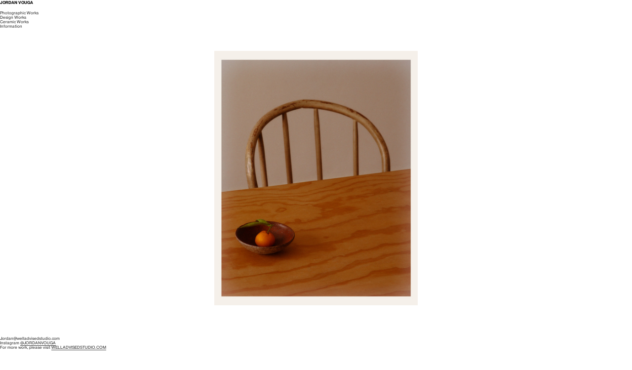

--- FILE ---
content_type: text/html; charset=UTF-8
request_url: https://jordanvouga.com/
body_size: 27668
content:
<!DOCTYPE html>
<!-- 

        Running on cargo.site

-->
<html lang="en" data-predefined-style="true" data-css-presets="true" data-css-preset data-typography-preset>
	<head>
<script>
				var __cargo_context__ = 'live';
				var __cargo_js_ver__ = 'c=2806793921';
				var __cargo_maint__ = false;
				
				
			</script>
					<meta http-equiv="X-UA-Compatible" content="IE=edge,chrome=1">
		<meta http-equiv="Content-Type" content="text/html; charset=utf-8">
		<meta name="viewport" content="initial-scale=1.0, maximum-scale=1.0, user-scalable=no">
		
			<meta name="robots" content="index,follow">
		<title>Jordan Vouga</title>
		<meta name="description" content="Cargo">
		
		<link rel="preconnect" href="https://static.cargo.site" crossorigin>
		<link rel="preconnect" href="https://freight.cargo.site" crossorigin>

		<link rel="preconnect" href="https://fonts.gstatic.com" crossorigin>
				<link rel="preconnect" href="https://type.cargo.site" crossorigin>

		<!--<link rel="preload" href="https://static.cargo.site/assets/social/IconFont-Regular-0.9.3.woff2" as="font" type="font/woff" crossorigin>-->

		

		<link href="https://freight.cargo.site/t/original/i/a188bd6dad2e2c49e7e9f79e2ad6a147132ddf2bfd003f4e79d50f358fc9d3b7/VOUGA_FAVICON-59.ico" rel="shortcut icon">
		<link href="https://jordanvouga.com/rss" rel="alternate" type="application/rss+xml" title="Jordan Vouga feed">

		<link href="//fonts.googleapis.com/css?family=Karla:200,200italic,300,300italic,400,400italic,500,500italic,600,600italic,700,700italic,800,800italic&c=2806793921&" id="" rel="stylesheet" type="text/css" />
<link href="https://jordanvouga.com/stylesheet?c=2806793921&1757079615" id="member_stylesheet" rel="stylesheet" type="text/css" />
<style id="">@font-face{font-family:Icons;src:url(https://static.cargo.site/assets/social/IconFont-Regular-0.9.3.woff2);unicode-range:U+E000-E15C,U+F0000,U+FE0E}@font-face{font-family:Icons;src:url(https://static.cargo.site/assets/social/IconFont-Regular-0.9.3.woff2);font-weight:240;unicode-range:U+E000-E15C,U+F0000,U+FE0E}@font-face{font-family:Icons;src:url(https://static.cargo.site/assets/social/IconFont-Regular-0.9.3.woff2);unicode-range:U+E000-E15C,U+F0000,U+FE0E;font-weight:400}@font-face{font-family:Icons;src:url(https://static.cargo.site/assets/social/IconFont-Regular-0.9.3.woff2);unicode-range:U+E000-E15C,U+F0000,U+FE0E;font-weight:600}@font-face{font-family:Icons;src:url(https://static.cargo.site/assets/social/IconFont-Regular-0.9.3.woff2);unicode-range:U+E000-E15C,U+F0000,U+FE0E;font-weight:800}@font-face{font-family:Icons;src:url(https://static.cargo.site/assets/social/IconFont-Regular-0.9.3.woff2);unicode-range:U+E000-E15C,U+F0000,U+FE0E;font-style:italic}@font-face{font-family:Icons;src:url(https://static.cargo.site/assets/social/IconFont-Regular-0.9.3.woff2);unicode-range:U+E000-E15C,U+F0000,U+FE0E;font-weight:200;font-style:italic}@font-face{font-family:Icons;src:url(https://static.cargo.site/assets/social/IconFont-Regular-0.9.3.woff2);unicode-range:U+E000-E15C,U+F0000,U+FE0E;font-weight:400;font-style:italic}@font-face{font-family:Icons;src:url(https://static.cargo.site/assets/social/IconFont-Regular-0.9.3.woff2);unicode-range:U+E000-E15C,U+F0000,U+FE0E;font-weight:600;font-style:italic}@font-face{font-family:Icons;src:url(https://static.cargo.site/assets/social/IconFont-Regular-0.9.3.woff2);unicode-range:U+E000-E15C,U+F0000,U+FE0E;font-weight:800;font-style:italic}body.iconfont-loading,body.iconfont-loading *{color:transparent!important}body{-moz-osx-font-smoothing:grayscale;-webkit-font-smoothing:antialiased;-webkit-text-size-adjust:none}body.no-scroll{overflow:hidden}/*!
 * Content
 */.page{word-wrap:break-word}:focus{outline:0}.pointer-events-none{pointer-events:none}.pointer-events-auto{pointer-events:auto}.pointer-events-none .page_content .audio-player,.pointer-events-none .page_content .shop_product,.pointer-events-none .page_content a,.pointer-events-none .page_content audio,.pointer-events-none .page_content button,.pointer-events-none .page_content details,.pointer-events-none .page_content iframe,.pointer-events-none .page_content img,.pointer-events-none .page_content input,.pointer-events-none .page_content video{pointer-events:auto}.pointer-events-none .page_content *>a,.pointer-events-none .page_content>a{position:relative}s *{text-transform:inherit}#toolset{position:fixed;bottom:10px;right:10px;z-index:8}.mobile #toolset,.template_site_inframe #toolset{display:none}#toolset a{display:block;height:24px;width:24px;margin:0;padding:0;text-decoration:none;background:rgba(0,0,0,.2)}#toolset a:hover{background:rgba(0,0,0,.8)}[data-adminview] #toolset a,[data-adminview] #toolset_admin a{background:rgba(0,0,0,.04);pointer-events:none;cursor:default}#toolset_admin a:active{background:rgba(0,0,0,.7)}#toolset_admin a svg>*{transform:scale(1.1) translate(0,-.5px);transform-origin:50% 50%}#toolset_admin a svg{pointer-events:none;width:100%!important;height:auto!important}#following-container{overflow:auto;-webkit-overflow-scrolling:touch}#following-container iframe{height:100%;width:100%;position:absolute;top:0;left:0;right:0;bottom:0}:root{--following-width:-400px;--following-animation-duration:450ms}@keyframes following-open{0%{transform:translateX(0)}100%{transform:translateX(var(--following-width))}}@keyframes following-open-inverse{0%{transform:translateX(0)}100%{transform:translateX(calc(-1 * var(--following-width)))}}@keyframes following-close{0%{transform:translateX(var(--following-width))}100%{transform:translateX(0)}}@keyframes following-close-inverse{0%{transform:translateX(calc(-1 * var(--following-width)))}100%{transform:translateX(0)}}body.animate-left{animation:following-open var(--following-animation-duration);animation-fill-mode:both;animation-timing-function:cubic-bezier(.24,1,.29,1)}#following-container.animate-left{animation:following-close-inverse var(--following-animation-duration);animation-fill-mode:both;animation-timing-function:cubic-bezier(.24,1,.29,1)}#following-container.animate-left #following-frame{animation:following-close var(--following-animation-duration);animation-fill-mode:both;animation-timing-function:cubic-bezier(.24,1,.29,1)}body.animate-right{animation:following-close var(--following-animation-duration);animation-fill-mode:both;animation-timing-function:cubic-bezier(.24,1,.29,1)}#following-container.animate-right{animation:following-open-inverse var(--following-animation-duration);animation-fill-mode:both;animation-timing-function:cubic-bezier(.24,1,.29,1)}#following-container.animate-right #following-frame{animation:following-open var(--following-animation-duration);animation-fill-mode:both;animation-timing-function:cubic-bezier(.24,1,.29,1)}.slick-slider{position:relative;display:block;-moz-box-sizing:border-box;box-sizing:border-box;-webkit-user-select:none;-moz-user-select:none;-ms-user-select:none;user-select:none;-webkit-touch-callout:none;-khtml-user-select:none;-ms-touch-action:pan-y;touch-action:pan-y;-webkit-tap-highlight-color:transparent}.slick-list{position:relative;display:block;overflow:hidden;margin:0;padding:0}.slick-list:focus{outline:0}.slick-list.dragging{cursor:pointer;cursor:hand}.slick-slider .slick-list,.slick-slider .slick-track{transform:translate3d(0,0,0);will-change:transform}.slick-track{position:relative;top:0;left:0;display:block}.slick-track:after,.slick-track:before{display:table;content:'';width:1px;height:1px;margin-top:-1px;margin-left:-1px}.slick-track:after{clear:both}.slick-loading .slick-track{visibility:hidden}.slick-slide{display:none;float:left;height:100%;min-height:1px}[dir=rtl] .slick-slide{float:right}.content .slick-slide img{display:inline-block}.content .slick-slide img:not(.image-zoom){cursor:pointer}.content .scrub .slick-list,.content .scrub .slick-slide img:not(.image-zoom){cursor:ew-resize}body.slideshow-scrub-dragging *{cursor:ew-resize!important}.content .slick-slide img:not([src]),.content .slick-slide img[src='']{width:100%;height:auto}.slick-slide.slick-loading img{display:none}.slick-slide.dragging img{pointer-events:none}.slick-initialized .slick-slide{display:block}.slick-loading .slick-slide{visibility:hidden}.slick-vertical .slick-slide{display:block;height:auto;border:1px solid transparent}.slick-arrow.slick-hidden{display:none}.slick-arrow{position:absolute;z-index:9;width:0;top:0;height:100%;cursor:pointer;will-change:opacity;-webkit-transition:opacity 333ms cubic-bezier(.4,0,.22,1);transition:opacity 333ms cubic-bezier(.4,0,.22,1)}.slick-arrow.hidden{opacity:0}.slick-arrow svg{position:absolute;width:36px;height:36px;top:0;left:0;right:0;bottom:0;margin:auto;transform:translate(.25px,.25px)}.slick-arrow svg.right-arrow{transform:translate(.25px,.25px) scaleX(-1)}.slick-arrow svg:active{opacity:.75}.slick-arrow svg .arrow-shape{fill:none!important;stroke:#fff;stroke-linecap:square}.slick-arrow svg .arrow-outline{fill:none!important;stroke-width:2.5px;stroke:rgba(0,0,0,.6);stroke-linecap:square}.slick-arrow.slick-next{right:0;text-align:right}.slick-next svg,.wallpaper-navigation .slick-next svg{margin-right:10px}.mobile .slick-next svg{margin-right:10px}.slick-arrow.slick-prev{text-align:left}.slick-prev svg,.wallpaper-navigation .slick-prev svg{margin-left:10px}.mobile .slick-prev svg{margin-left:10px}.loading_animation{display:none;vertical-align:middle;z-index:15;line-height:0;pointer-events:none;border-radius:100%}.loading_animation.hidden{display:none}.loading_animation.pulsing{opacity:0;display:inline-block;animation-delay:.1s;-webkit-animation-delay:.1s;-moz-animation-delay:.1s;animation-duration:12s;animation-iteration-count:infinite;animation:fade-pulse-in .5s ease-in-out;-moz-animation:fade-pulse-in .5s ease-in-out;-webkit-animation:fade-pulse-in .5s ease-in-out;-webkit-animation-fill-mode:forwards;-moz-animation-fill-mode:forwards;animation-fill-mode:forwards}.loading_animation.pulsing.no-delay{animation-delay:0s;-webkit-animation-delay:0s;-moz-animation-delay:0s}.loading_animation div{border-radius:100%}.loading_animation div svg{max-width:100%;height:auto}.loading_animation div,.loading_animation div svg{width:20px;height:20px}.loading_animation.full-width svg{width:100%;height:auto}.loading_animation.full-width.big svg{width:100px;height:100px}.loading_animation div svg>*{fill:#ccc}.loading_animation div{-webkit-animation:spin-loading 12s ease-out;-webkit-animation-iteration-count:infinite;-moz-animation:spin-loading 12s ease-out;-moz-animation-iteration-count:infinite;animation:spin-loading 12s ease-out;animation-iteration-count:infinite}.loading_animation.hidden{display:none}[data-backdrop] .loading_animation{position:absolute;top:15px;left:15px;z-index:99}.loading_animation.position-absolute.middle{top:calc(50% - 10px);left:calc(50% - 10px)}.loading_animation.position-absolute.topleft{top:0;left:0}.loading_animation.position-absolute.middleright{top:calc(50% - 10px);right:1rem}.loading_animation.position-absolute.middleleft{top:calc(50% - 10px);left:1rem}.loading_animation.gray div svg>*{fill:#999}.loading_animation.gray-dark div svg>*{fill:#666}.loading_animation.gray-darker div svg>*{fill:#555}.loading_animation.gray-light div svg>*{fill:#ccc}.loading_animation.white div svg>*{fill:rgba(255,255,255,.85)}.loading_animation.blue div svg>*{fill:#698fff}.loading_animation.inline{display:inline-block;margin-bottom:.5ex}.loading_animation.inline.left{margin-right:.5ex}@-webkit-keyframes fade-pulse-in{0%{opacity:0}50%{opacity:.5}100%{opacity:1}}@-moz-keyframes fade-pulse-in{0%{opacity:0}50%{opacity:.5}100%{opacity:1}}@keyframes fade-pulse-in{0%{opacity:0}50%{opacity:.5}100%{opacity:1}}@-webkit-keyframes pulsate{0%{opacity:1}50%{opacity:0}100%{opacity:1}}@-moz-keyframes pulsate{0%{opacity:1}50%{opacity:0}100%{opacity:1}}@keyframes pulsate{0%{opacity:1}50%{opacity:0}100%{opacity:1}}@-webkit-keyframes spin-loading{0%{transform:rotate(0)}9%{transform:rotate(1050deg)}18%{transform:rotate(-1090deg)}20%{transform:rotate(-1080deg)}23%{transform:rotate(-1080deg)}28%{transform:rotate(-1095deg)}29%{transform:rotate(-1065deg)}34%{transform:rotate(-1080deg)}35%{transform:rotate(-1050deg)}40%{transform:rotate(-1065deg)}41%{transform:rotate(-1035deg)}44%{transform:rotate(-1035deg)}47%{transform:rotate(-2160deg)}50%{transform:rotate(-2160deg)}56%{transform:rotate(45deg)}60%{transform:rotate(45deg)}80%{transform:rotate(6120deg)}100%{transform:rotate(0)}}@keyframes spin-loading{0%{transform:rotate(0)}9%{transform:rotate(1050deg)}18%{transform:rotate(-1090deg)}20%{transform:rotate(-1080deg)}23%{transform:rotate(-1080deg)}28%{transform:rotate(-1095deg)}29%{transform:rotate(-1065deg)}34%{transform:rotate(-1080deg)}35%{transform:rotate(-1050deg)}40%{transform:rotate(-1065deg)}41%{transform:rotate(-1035deg)}44%{transform:rotate(-1035deg)}47%{transform:rotate(-2160deg)}50%{transform:rotate(-2160deg)}56%{transform:rotate(45deg)}60%{transform:rotate(45deg)}80%{transform:rotate(6120deg)}100%{transform:rotate(0)}}[grid-row]{align-items:flex-start;box-sizing:border-box;display:-webkit-box;display:-webkit-flex;display:-ms-flexbox;display:flex;-webkit-flex-wrap:wrap;-ms-flex-wrap:wrap;flex-wrap:wrap}[grid-col]{box-sizing:border-box}[grid-row] [grid-col].empty:after{content:"\0000A0";cursor:text}body.mobile[data-adminview=content-editproject] [grid-row] [grid-col].empty:after{display:none}[grid-col=auto]{-webkit-box-flex:1;-webkit-flex:1;-ms-flex:1;flex:1}[grid-col=x12]{width:100%}[grid-col=x11]{width:50%}[grid-col=x10]{width:33.33%}[grid-col=x9]{width:25%}[grid-col=x8]{width:20%}[grid-col=x7]{width:16.666666667%}[grid-col=x6]{width:14.285714286%}[grid-col=x5]{width:12.5%}[grid-col=x4]{width:11.111111111%}[grid-col=x3]{width:10%}[grid-col=x2]{width:9.090909091%}[grid-col=x1]{width:8.333333333%}[grid-col="1"]{width:8.33333%}[grid-col="2"]{width:16.66667%}[grid-col="3"]{width:25%}[grid-col="4"]{width:33.33333%}[grid-col="5"]{width:41.66667%}[grid-col="6"]{width:50%}[grid-col="7"]{width:58.33333%}[grid-col="8"]{width:66.66667%}[grid-col="9"]{width:75%}[grid-col="10"]{width:83.33333%}[grid-col="11"]{width:91.66667%}[grid-col="12"]{width:100%}body.mobile [grid-responsive] [grid-col]{width:100%;-webkit-box-flex:none;-webkit-flex:none;-ms-flex:none;flex:none}[data-ce-host=true][contenteditable=true] [grid-pad]{pointer-events:none}[data-ce-host=true][contenteditable=true] [grid-pad]>*{pointer-events:auto}[grid-pad="0"]{padding:0}[grid-pad="0.25"]{padding:.125rem}[grid-pad="0.5"]{padding:.25rem}[grid-pad="0.75"]{padding:.375rem}[grid-pad="1"]{padding:.5rem}[grid-pad="1.25"]{padding:.625rem}[grid-pad="1.5"]{padding:.75rem}[grid-pad="1.75"]{padding:.875rem}[grid-pad="2"]{padding:1rem}[grid-pad="2.5"]{padding:1.25rem}[grid-pad="3"]{padding:1.5rem}[grid-pad="3.5"]{padding:1.75rem}[grid-pad="4"]{padding:2rem}[grid-pad="5"]{padding:2.5rem}[grid-pad="6"]{padding:3rem}[grid-pad="7"]{padding:3.5rem}[grid-pad="8"]{padding:4rem}[grid-pad="9"]{padding:4.5rem}[grid-pad="10"]{padding:5rem}[grid-gutter="0"]{margin:0}[grid-gutter="0.5"]{margin:-.25rem}[grid-gutter="1"]{margin:-.5rem}[grid-gutter="1.5"]{margin:-.75rem}[grid-gutter="2"]{margin:-1rem}[grid-gutter="2.5"]{margin:-1.25rem}[grid-gutter="3"]{margin:-1.5rem}[grid-gutter="3.5"]{margin:-1.75rem}[grid-gutter="4"]{margin:-2rem}[grid-gutter="5"]{margin:-2.5rem}[grid-gutter="6"]{margin:-3rem}[grid-gutter="7"]{margin:-3.5rem}[grid-gutter="8"]{margin:-4rem}[grid-gutter="10"]{margin:-5rem}[grid-gutter="12"]{margin:-6rem}[grid-gutter="14"]{margin:-7rem}[grid-gutter="16"]{margin:-8rem}[grid-gutter="18"]{margin:-9rem}[grid-gutter="20"]{margin:-10rem}small{max-width:100%;text-decoration:inherit}img:not([src]),img[src='']{outline:1px solid rgba(177,177,177,.4);outline-offset:-1px;content:url([data-uri])}img.image-zoom{cursor:-webkit-zoom-in;cursor:-moz-zoom-in;cursor:zoom-in}#imprimatur{color:#333;font-size:10px;font-family:-apple-system,BlinkMacSystemFont,"Segoe UI",Roboto,Oxygen,Ubuntu,Cantarell,"Open Sans","Helvetica Neue",sans-serif,"Sans Serif",Icons;/*!System*/position:fixed;opacity:.3;right:-28px;bottom:160px;transform:rotate(270deg);-ms-transform:rotate(270deg);-webkit-transform:rotate(270deg);z-index:8;text-transform:uppercase;color:#999;opacity:.5;padding-bottom:2px;text-decoration:none}.mobile #imprimatur{display:none}bodycopy cargo-link a{font-family:-apple-system,BlinkMacSystemFont,"Segoe UI",Roboto,Oxygen,Ubuntu,Cantarell,"Open Sans","Helvetica Neue",sans-serif,"Sans Serif",Icons;/*!System*/font-size:12px;font-style:normal;font-weight:400;transform:rotate(270deg);text-decoration:none;position:fixed!important;right:-27px;bottom:100px;text-decoration:none;letter-spacing:normal;background:0 0;border:0;border-bottom:0;outline:0}/*! PhotoSwipe Default UI CSS by Dmitry Semenov | photoswipe.com | MIT license */.pswp--has_mouse .pswp__button--arrow--left,.pswp--has_mouse .pswp__button--arrow--right,.pswp__ui{visibility:visible}.pswp--minimal--dark .pswp__top-bar,.pswp__button{background:0 0}.pswp,.pswp__bg,.pswp__container,.pswp__img--placeholder,.pswp__zoom-wrap,.quick-view-navigation{-webkit-backface-visibility:hidden}.pswp__button{cursor:pointer;opacity:1;-webkit-appearance:none;transition:opacity .2s;-webkit-box-shadow:none;box-shadow:none}.pswp__button-close>svg{top:10px;right:10px;margin-left:auto}.pswp--touch .quick-view-navigation{display:none}.pswp__ui{-webkit-font-smoothing:auto;opacity:1;z-index:1550}.quick-view-navigation{will-change:opacity;-webkit-transition:opacity 333ms cubic-bezier(.4,0,.22,1);transition:opacity 333ms cubic-bezier(.4,0,.22,1)}.quick-view-navigation .pswp__group .pswp__button{pointer-events:auto}.pswp__button>svg{position:absolute;width:36px;height:36px}.quick-view-navigation .pswp__group:active svg{opacity:.75}.pswp__button svg .shape-shape{fill:#fff}.pswp__button svg .shape-outline{fill:#000}.pswp__button-prev>svg{top:0;bottom:0;left:10px;margin:auto}.pswp__button-next>svg{top:0;bottom:0;right:10px;margin:auto}.quick-view-navigation .pswp__group .pswp__button-prev{position:absolute;left:0;top:0;width:0;height:100%}.quick-view-navigation .pswp__group .pswp__button-next{position:absolute;right:0;top:0;width:0;height:100%}.quick-view-navigation .close-button,.quick-view-navigation .left-arrow,.quick-view-navigation .right-arrow{transform:translate(.25px,.25px)}.quick-view-navigation .right-arrow{transform:translate(.25px,.25px) scaleX(-1)}.pswp__button svg .shape-outline{fill:transparent!important;stroke:#000;stroke-width:2.5px;stroke-linecap:square}.pswp__button svg .shape-shape{fill:transparent!important;stroke:#fff;stroke-width:1.5px;stroke-linecap:square}.pswp__bg,.pswp__scroll-wrap,.pswp__zoom-wrap{width:100%;position:absolute}.quick-view-navigation .pswp__group .pswp__button-close{margin:0}.pswp__container,.pswp__item,.pswp__zoom-wrap{right:0;bottom:0;top:0;position:absolute;left:0}.pswp__ui--hidden .pswp__button{opacity:.001}.pswp__ui--hidden .pswp__button,.pswp__ui--hidden .pswp__button *{pointer-events:none}.pswp .pswp__ui.pswp__ui--displaynone{display:none}.pswp__element--disabled{display:none!important}/*! PhotoSwipe main CSS by Dmitry Semenov | photoswipe.com | MIT license */.pswp{position:fixed;display:none;height:100%;width:100%;top:0;left:0;right:0;bottom:0;margin:auto;-ms-touch-action:none;touch-action:none;z-index:9999999;-webkit-text-size-adjust:100%;line-height:initial;letter-spacing:initial;outline:0}.pswp img{max-width:none}.pswp--zoom-disabled .pswp__img{cursor:default!important}.pswp--animate_opacity{opacity:.001;will-change:opacity;-webkit-transition:opacity 333ms cubic-bezier(.4,0,.22,1);transition:opacity 333ms cubic-bezier(.4,0,.22,1)}.pswp--open{display:block}.pswp--zoom-allowed .pswp__img{cursor:-webkit-zoom-in;cursor:-moz-zoom-in;cursor:zoom-in}.pswp--zoomed-in .pswp__img{cursor:-webkit-grab;cursor:-moz-grab;cursor:grab}.pswp--dragging .pswp__img{cursor:-webkit-grabbing;cursor:-moz-grabbing;cursor:grabbing}.pswp__bg{left:0;top:0;height:100%;opacity:0;transform:translateZ(0);will-change:opacity}.pswp__scroll-wrap{left:0;top:0;height:100%}.pswp__container,.pswp__zoom-wrap{-ms-touch-action:none;touch-action:none}.pswp__container,.pswp__img{-webkit-user-select:none;-moz-user-select:none;-ms-user-select:none;user-select:none;-webkit-tap-highlight-color:transparent;-webkit-touch-callout:none}.pswp__zoom-wrap{-webkit-transform-origin:left top;-ms-transform-origin:left top;transform-origin:left top;-webkit-transition:-webkit-transform 222ms cubic-bezier(.4,0,.22,1);transition:transform 222ms cubic-bezier(.4,0,.22,1)}.pswp__bg{-webkit-transition:opacity 222ms cubic-bezier(.4,0,.22,1);transition:opacity 222ms cubic-bezier(.4,0,.22,1)}.pswp--animated-in .pswp__bg,.pswp--animated-in .pswp__zoom-wrap{-webkit-transition:none;transition:none}.pswp--hide-overflow .pswp__scroll-wrap,.pswp--hide-overflow.pswp{overflow:hidden}.pswp__img{position:absolute;width:auto;height:auto;top:0;left:0}.pswp__img--placeholder--blank{background:#222}.pswp--ie .pswp__img{width:100%!important;height:auto!important;left:0;top:0}.pswp__ui--idle{opacity:0}.pswp__error-msg{position:absolute;left:0;top:50%;width:100%;text-align:center;font-size:14px;line-height:16px;margin-top:-8px;color:#ccc}.pswp__error-msg a{color:#ccc;text-decoration:underline}.pswp__error-msg{font-family:-apple-system,BlinkMacSystemFont,"Segoe UI",Roboto,Oxygen,Ubuntu,Cantarell,"Open Sans","Helvetica Neue",sans-serif}.quick-view.mouse-down .iframe-item{pointer-events:none!important}.quick-view-caption-positioner{pointer-events:none;width:100%;height:100%}.quick-view-caption-wrapper{margin:auto;position:absolute;bottom:0;left:0;right:0}.quick-view-horizontal-align-left .quick-view-caption-wrapper{margin-left:0}.quick-view-horizontal-align-right .quick-view-caption-wrapper{margin-right:0}[data-quick-view-caption]{transition:.1s opacity ease-in-out;position:absolute;bottom:0;left:0;right:0}.quick-view-horizontal-align-left [data-quick-view-caption]{text-align:left}.quick-view-horizontal-align-right [data-quick-view-caption]{text-align:right}.quick-view-caption{transition:.1s opacity ease-in-out}.quick-view-caption>*{display:inline-block}.quick-view-caption *{pointer-events:auto}.quick-view-caption.hidden{opacity:0}.shop_product .dropdown_wrapper{flex:0 0 100%;position:relative}.shop_product select{appearance:none;-moz-appearance:none;-webkit-appearance:none;outline:0;-webkit-font-smoothing:antialiased;-moz-osx-font-smoothing:grayscale;cursor:pointer;border-radius:0;white-space:nowrap;overflow:hidden!important;text-overflow:ellipsis}.shop_product select.dropdown::-ms-expand{display:none}.shop_product a{cursor:pointer;border-bottom:none;text-decoration:none}.shop_product a.out-of-stock{pointer-events:none}body.audio-player-dragging *{cursor:ew-resize!important}.audio-player{display:inline-flex;flex:1 0 calc(100% - 2px);width:calc(100% - 2px)}.audio-player .button{height:100%;flex:0 0 3.3rem;display:flex}.audio-player .separator{left:3.3rem;height:100%}.audio-player .buffer{width:0%;height:100%;transition:left .3s linear,width .3s linear}.audio-player.seeking .buffer{transition:left 0s,width 0s}.audio-player.seeking{user-select:none;-webkit-user-select:none;cursor:ew-resize}.audio-player.seeking *{user-select:none;-webkit-user-select:none;cursor:ew-resize}.audio-player .bar{overflow:hidden;display:flex;justify-content:space-between;align-content:center;flex-grow:1}.audio-player .progress{width:0%;height:100%;transition:width .3s linear}.audio-player.seeking .progress{transition:width 0s}.audio-player .pause,.audio-player .play{cursor:pointer;height:100%}.audio-player .note-icon{margin:auto 0;order:2;flex:0 1 auto}.audio-player .title{white-space:nowrap;overflow:hidden;text-overflow:ellipsis;pointer-events:none;user-select:none;padding:.5rem 0 .5rem 1rem;margin:auto auto auto 0;flex:0 3 auto;min-width:0;width:100%}.audio-player .total-time{flex:0 1 auto;margin:auto 0}.audio-player .current-time,.audio-player .play-text{flex:0 1 auto;margin:auto 0}.audio-player .stream-anim{user-select:none;margin:auto auto auto 0}.audio-player .stream-anim span{display:inline-block}.audio-player .buffer,.audio-player .current-time,.audio-player .note-svg,.audio-player .play-text,.audio-player .separator,.audio-player .total-time{user-select:none;pointer-events:none}.audio-player .buffer,.audio-player .play-text,.audio-player .progress{position:absolute}.audio-player,.audio-player .bar,.audio-player .button,.audio-player .current-time,.audio-player .note-icon,.audio-player .pause,.audio-player .play,.audio-player .total-time{position:relative}body.mobile .audio-player,body.mobile .audio-player *{-webkit-touch-callout:none}#standalone-admin-frame{border:0;width:400px;position:absolute;right:0;top:0;height:100vh;z-index:99}body[standalone-admin=true] #standalone-admin-frame{transform:translate(0,0)}body[standalone-admin=true] .main_container{width:calc(100% - 400px)}body[standalone-admin=false] #standalone-admin-frame{transform:translate(100%,0)}body[standalone-admin=false] .main_container{width:100%}.toggle_standaloneAdmin{position:fixed;top:0;right:400px;height:40px;width:40px;z-index:999;cursor:pointer;background-color:rgba(0,0,0,.4)}.toggle_standaloneAdmin:active{opacity:.7}body[standalone-admin=false] .toggle_standaloneAdmin{right:0}.toggle_standaloneAdmin *{color:#fff;fill:#fff}.toggle_standaloneAdmin svg{padding:6px;width:100%;height:100%;opacity:.85}body[standalone-admin=false] .toggle_standaloneAdmin #close,body[standalone-admin=true] .toggle_standaloneAdmin #backdropsettings{display:none}.toggle_standaloneAdmin>div{width:100%;height:100%}#admin_toggle_button{position:fixed;top:50%;transform:translate(0,-50%);right:400px;height:36px;width:12px;z-index:999;cursor:pointer;background-color:rgba(0,0,0,.09);padding-left:2px;margin-right:5px}#admin_toggle_button .bar{content:'';background:rgba(0,0,0,.09);position:fixed;width:5px;bottom:0;top:0;z-index:10}#admin_toggle_button:active{background:rgba(0,0,0,.065)}#admin_toggle_button *{color:#fff;fill:#fff}#admin_toggle_button svg{padding:0;width:16px;height:36px;margin-left:1px;opacity:1}#admin_toggle_button svg *{fill:#fff;opacity:1}#admin_toggle_button[data-state=closed] .toggle_admin_close{display:none}#admin_toggle_button[data-state=closed],#admin_toggle_button[data-state=closed] .toggle_admin_open{width:20px;cursor:pointer;margin:0}#admin_toggle_button[data-state=closed] svg{margin-left:2px}#admin_toggle_button[data-state=open] .toggle_admin_open{display:none}select,select *{text-rendering:auto!important}b b{font-weight:inherit}*{-webkit-box-sizing:border-box;-moz-box-sizing:border-box;box-sizing:border-box}customhtml>*{position:relative;z-index:10}body,html{min-height:100vh;margin:0;padding:0}html{touch-action:manipulation;position:relative;background-color:#fff}.main_container{min-height:100vh;width:100%;overflow:hidden}.container{display:-webkit-box;display:-webkit-flex;display:-moz-box;display:-ms-flexbox;display:flex;-webkit-flex-wrap:wrap;-moz-flex-wrap:wrap;-ms-flex-wrap:wrap;flex-wrap:wrap;max-width:100%;width:100%;overflow:visible}.container{align-items:flex-start;-webkit-align-items:flex-start}.page{z-index:2}.page ul li>text-limit{display:block}.content,.content_container,.pinned{-webkit-flex:1 0 auto;-moz-flex:1 0 auto;-ms-flex:1 0 auto;flex:1 0 auto;max-width:100%}.content_container{width:100%}.content_container.full_height{min-height:100vh}.page_background{position:absolute;top:0;left:0;width:100%;height:100%}.page_container{position:relative;overflow:visible;width:100%}.backdrop{position:absolute;top:0;z-index:1;width:100%;height:100%;max-height:100vh}.backdrop>div{position:absolute;top:0;left:0;width:100%;height:100%;-webkit-backface-visibility:hidden;backface-visibility:hidden;transform:translate3d(0,0,0);contain:strict}[data-backdrop].backdrop>div[data-overflowing]{max-height:100vh;position:absolute;top:0;left:0}body.mobile [split-responsive]{display:flex;flex-direction:column}body.mobile [split-responsive] .container{width:100%;order:2}body.mobile [split-responsive] .backdrop{position:relative;height:50vh;width:100%;order:1}body.mobile [split-responsive] [data-auxiliary].backdrop{position:absolute;height:50vh;width:100%;order:1}.page{position:relative;z-index:2}img[data-align=left]{float:left}img[data-align=right]{float:right}[data-rotation]{transform-origin:center center}.content .page_content:not([contenteditable=true]) [data-draggable]{pointer-events:auto!important;backface-visibility:hidden}.preserve-3d{-moz-transform-style:preserve-3d;transform-style:preserve-3d}.content .page_content:not([contenteditable=true]) [data-draggable] iframe{pointer-events:none!important}.dragging-active iframe{pointer-events:none!important}.content .page_content:not([contenteditable=true]) [data-draggable]:active{opacity:1}.content .scroll-transition-fade{transition:transform 1s ease-in-out,opacity .8s ease-in-out}.content .scroll-transition-fade.below-viewport{opacity:0;transform:translateY(40px)}.mobile.full_width .page_container:not([split-layout]) .container_width{width:100%}[data-view=pinned_bottom] .bottom_pin_invisibility{visibility:hidden}.pinned{position:relative;width:100%}.pinned .page_container.accommodate:not(.fixed):not(.overlay){z-index:2}.pinned .page_container.overlay{position:absolute;z-index:4}.pinned .page_container.overlay.fixed{position:fixed}.pinned .page_container.overlay.fixed .page{max-height:100vh;-webkit-overflow-scrolling:touch}.pinned .page_container.overlay.fixed .page.allow-scroll{overflow-y:auto;overflow-x:hidden}.pinned .page_container.overlay.fixed .page.allow-scroll{align-items:flex-start;-webkit-align-items:flex-start}.pinned .page_container .page.allow-scroll::-webkit-scrollbar{width:0;background:0 0;display:none}.pinned.pinned_top .page_container.overlay{left:0;top:0}.pinned.pinned_bottom .page_container.overlay{left:0;bottom:0}div[data-container=set]:empty{margin-top:1px}.thumbnails{position:relative;z-index:1}[thumbnails=grid]{align-items:baseline}[thumbnails=justify] .thumbnail{box-sizing:content-box}[thumbnails][data-padding-zero] .thumbnail{margin-bottom:-1px}[thumbnails=montessori] .thumbnail{pointer-events:auto;position:absolute}[thumbnails] .thumbnail>a{display:block;text-decoration:none}[thumbnails=montessori]{height:0}[thumbnails][data-resizing],[thumbnails][data-resizing] *{cursor:nwse-resize}[thumbnails] .thumbnail .resize-handle{cursor:nwse-resize;width:26px;height:26px;padding:5px;position:absolute;opacity:.75;right:-1px;bottom:-1px;z-index:100}[thumbnails][data-resizing] .resize-handle{display:none}[thumbnails] .thumbnail .resize-handle svg{position:absolute;top:0;left:0}[thumbnails] .thumbnail .resize-handle:hover{opacity:1}[data-can-move].thumbnail .resize-handle svg .resize_path_outline{fill:#fff}[data-can-move].thumbnail .resize-handle svg .resize_path{fill:#000}[thumbnails=montessori] .thumbnail_sizer{height:0;width:100%;position:relative;padding-bottom:100%;pointer-events:none}[thumbnails] .thumbnail img{display:block;min-height:3px;margin-bottom:0}[thumbnails] .thumbnail img:not([src]),img[src=""]{margin:0!important;width:100%;min-height:3px;height:100%!important;position:absolute}[aspect-ratio="1x1"].thumb_image{height:0;padding-bottom:100%;overflow:hidden}[aspect-ratio="4x3"].thumb_image{height:0;padding-bottom:75%;overflow:hidden}[aspect-ratio="16x9"].thumb_image{height:0;padding-bottom:56.25%;overflow:hidden}[thumbnails] .thumb_image{width:100%;position:relative}[thumbnails][thumbnail-vertical-align=top]{align-items:flex-start}[thumbnails][thumbnail-vertical-align=middle]{align-items:center}[thumbnails][thumbnail-vertical-align=bottom]{align-items:baseline}[thumbnails][thumbnail-horizontal-align=left]{justify-content:flex-start}[thumbnails][thumbnail-horizontal-align=middle]{justify-content:center}[thumbnails][thumbnail-horizontal-align=right]{justify-content:flex-end}.thumb_image.default_image>svg{position:absolute;top:0;left:0;bottom:0;right:0;width:100%;height:100%}.thumb_image.default_image{outline:1px solid #ccc;outline-offset:-1px;position:relative}.mobile.full_width [data-view=Thumbnail] .thumbnails_width{width:100%}.content [data-draggable] a:active,.content [data-draggable] img:active{opacity:initial}.content .draggable-dragging{opacity:initial}[data-draggable].draggable_visible{visibility:visible}[data-draggable].draggable_hidden{visibility:hidden}.gallery_card [data-draggable],.marquee [data-draggable]{visibility:inherit}[data-draggable]{visibility:visible;background-color:rgba(0,0,0,.003)}#site_menu_panel_container .image-gallery:not(.initialized){height:0;padding-bottom:100%;min-height:initial}.image-gallery:not(.initialized){min-height:100vh;visibility:hidden;width:100%}.image-gallery .gallery_card img{display:block;width:100%;height:auto}.image-gallery .gallery_card{transform-origin:center}.image-gallery .gallery_card.dragging{opacity:.1;transform:initial!important}.image-gallery:not([image-gallery=slideshow]) .gallery_card iframe:only-child,.image-gallery:not([image-gallery=slideshow]) .gallery_card video:only-child{width:100%;height:100%;top:0;left:0;position:absolute}.image-gallery[image-gallery=slideshow] .gallery_card video[muted][autoplay]:not([controls]),.image-gallery[image-gallery=slideshow] .gallery_card video[muted][data-autoplay]:not([controls]){pointer-events:none}.image-gallery [image-gallery-pad="0"] video:only-child{object-fit:cover;height:calc(100% + 1px)}div.image-gallery>a,div.image-gallery>iframe,div.image-gallery>img,div.image-gallery>video{display:none}[image-gallery-row]{align-items:flex-start;box-sizing:border-box;display:-webkit-box;display:-webkit-flex;display:-ms-flexbox;display:flex;-webkit-flex-wrap:wrap;-ms-flex-wrap:wrap;flex-wrap:wrap}.image-gallery .gallery_card_image{width:100%;position:relative}[data-predefined-style=true] .image-gallery a.gallery_card{display:block;border:none}[image-gallery-col]{box-sizing:border-box}[image-gallery-col=x12]{width:100%}[image-gallery-col=x11]{width:50%}[image-gallery-col=x10]{width:33.33%}[image-gallery-col=x9]{width:25%}[image-gallery-col=x8]{width:20%}[image-gallery-col=x7]{width:16.666666667%}[image-gallery-col=x6]{width:14.285714286%}[image-gallery-col=x5]{width:12.5%}[image-gallery-col=x4]{width:11.111111111%}[image-gallery-col=x3]{width:10%}[image-gallery-col=x2]{width:9.090909091%}[image-gallery-col=x1]{width:8.333333333%}.content .page_content [image-gallery-pad].image-gallery{pointer-events:none}.content .page_content [image-gallery-pad].image-gallery .gallery_card_image>*,.content .page_content [image-gallery-pad].image-gallery .gallery_image_caption{pointer-events:auto}.content .page_content [image-gallery-pad="0"]{padding:0}.content .page_content [image-gallery-pad="0.25"]{padding:.125rem}.content .page_content [image-gallery-pad="0.5"]{padding:.25rem}.content .page_content [image-gallery-pad="0.75"]{padding:.375rem}.content .page_content [image-gallery-pad="1"]{padding:.5rem}.content .page_content [image-gallery-pad="1.25"]{padding:.625rem}.content .page_content [image-gallery-pad="1.5"]{padding:.75rem}.content .page_content [image-gallery-pad="1.75"]{padding:.875rem}.content .page_content [image-gallery-pad="2"]{padding:1rem}.content .page_content [image-gallery-pad="2.5"]{padding:1.25rem}.content .page_content [image-gallery-pad="3"]{padding:1.5rem}.content .page_content [image-gallery-pad="3.5"]{padding:1.75rem}.content .page_content [image-gallery-pad="4"]{padding:2rem}.content .page_content [image-gallery-pad="5"]{padding:2.5rem}.content .page_content [image-gallery-pad="6"]{padding:3rem}.content .page_content [image-gallery-pad="7"]{padding:3.5rem}.content .page_content [image-gallery-pad="8"]{padding:4rem}.content .page_content [image-gallery-pad="9"]{padding:4.5rem}.content .page_content [image-gallery-pad="10"]{padding:5rem}.content .page_content [image-gallery-gutter="0"]{margin:0}.content .page_content [image-gallery-gutter="0.5"]{margin:-.25rem}.content .page_content [image-gallery-gutter="1"]{margin:-.5rem}.content .page_content [image-gallery-gutter="1.5"]{margin:-.75rem}.content .page_content [image-gallery-gutter="2"]{margin:-1rem}.content .page_content [image-gallery-gutter="2.5"]{margin:-1.25rem}.content .page_content [image-gallery-gutter="3"]{margin:-1.5rem}.content .page_content [image-gallery-gutter="3.5"]{margin:-1.75rem}.content .page_content [image-gallery-gutter="4"]{margin:-2rem}.content .page_content [image-gallery-gutter="5"]{margin:-2.5rem}.content .page_content [image-gallery-gutter="6"]{margin:-3rem}.content .page_content [image-gallery-gutter="7"]{margin:-3.5rem}.content .page_content [image-gallery-gutter="8"]{margin:-4rem}.content .page_content [image-gallery-gutter="10"]{margin:-5rem}.content .page_content [image-gallery-gutter="12"]{margin:-6rem}.content .page_content [image-gallery-gutter="14"]{margin:-7rem}.content .page_content [image-gallery-gutter="16"]{margin:-8rem}.content .page_content [image-gallery-gutter="18"]{margin:-9rem}.content .page_content [image-gallery-gutter="20"]{margin:-10rem}[image-gallery=slideshow]:not(.initialized)>*{min-height:1px;opacity:0;min-width:100%}[image-gallery=slideshow][data-constrained-by=height] [image-gallery-vertical-align].slick-track{align-items:flex-start}[image-gallery=slideshow] img.image-zoom:active{opacity:initial}[image-gallery=slideshow].slick-initialized .gallery_card{pointer-events:none}[image-gallery=slideshow].slick-initialized .gallery_card.slick-current{pointer-events:auto}[image-gallery=slideshow] .gallery_card:not(.has_caption){line-height:0}.content .page_content [image-gallery=slideshow].image-gallery>*{pointer-events:auto}.content [image-gallery=slideshow].image-gallery.slick-initialized .gallery_card{overflow:hidden;margin:0;display:flex;flex-flow:row wrap;flex-shrink:0}.content [image-gallery=slideshow].image-gallery.slick-initialized .gallery_card.slick-current{overflow:visible}[image-gallery=slideshow] .gallery_image_caption{opacity:1;transition:opacity .3s;-webkit-transition:opacity .3s;width:100%;margin-left:auto;margin-right:auto;clear:both}[image-gallery-horizontal-align=left] .gallery_image_caption{text-align:left}[image-gallery-horizontal-align=middle] .gallery_image_caption{text-align:center}[image-gallery-horizontal-align=right] .gallery_image_caption{text-align:right}[image-gallery=slideshow][data-slideshow-in-transition] .gallery_image_caption{opacity:0;transition:opacity .3s;-webkit-transition:opacity .3s}[image-gallery=slideshow] .gallery_card_image{width:initial;margin:0;display:inline-block}[image-gallery=slideshow] .gallery_card img{margin:0;display:block}[image-gallery=slideshow][data-exploded]{align-items:flex-start;box-sizing:border-box;display:-webkit-box;display:-webkit-flex;display:-ms-flexbox;display:flex;-webkit-flex-wrap:wrap;-ms-flex-wrap:wrap;flex-wrap:wrap;justify-content:flex-start;align-content:flex-start}[image-gallery=slideshow][data-exploded] .gallery_card{padding:1rem;width:16.666%}[image-gallery=slideshow][data-exploded] .gallery_card_image{height:0;display:block;width:100%}[image-gallery=grid]{align-items:baseline}[image-gallery=grid] .gallery_card.has_caption .gallery_card_image{display:block}[image-gallery=grid] [image-gallery-pad="0"].gallery_card{margin-bottom:-1px}[image-gallery=grid] .gallery_card img{margin:0}[image-gallery=columns] .gallery_card img{margin:0}[image-gallery=justify]{align-items:flex-start}[image-gallery=justify] .gallery_card img{margin:0}[image-gallery=montessori][image-gallery-row]{display:block}[image-gallery=montessori] a.gallery_card,[image-gallery=montessori] div.gallery_card{position:absolute;pointer-events:auto}[image-gallery=montessori][data-can-move] .gallery_card,[image-gallery=montessori][data-can-move] .gallery_card .gallery_card_image,[image-gallery=montessori][data-can-move] .gallery_card .gallery_card_image>*{cursor:move}[image-gallery=montessori]{position:relative;height:0}[image-gallery=freeform] .gallery_card{position:relative}[image-gallery=freeform] [image-gallery-pad="0"].gallery_card{margin-bottom:-1px}[image-gallery-vertical-align]{display:flex;flex-flow:row wrap}[image-gallery-vertical-align].slick-track{display:flex;flex-flow:row nowrap}.image-gallery .slick-list{margin-bottom:-.3px}[image-gallery-vertical-align=top]{align-content:flex-start;align-items:flex-start}[image-gallery-vertical-align=middle]{align-items:center;align-content:center}[image-gallery-vertical-align=bottom]{align-content:flex-end;align-items:flex-end}[image-gallery-horizontal-align=left]{justify-content:flex-start}[image-gallery-horizontal-align=middle]{justify-content:center}[image-gallery-horizontal-align=right]{justify-content:flex-end}.image-gallery[data-resizing],.image-gallery[data-resizing] *{cursor:nwse-resize!important}.image-gallery .gallery_card .resize-handle,.image-gallery .gallery_card .resize-handle *{cursor:nwse-resize!important}.image-gallery .gallery_card .resize-handle{width:26px;height:26px;padding:5px;position:absolute;opacity:.75;right:-1px;bottom:-1px;z-index:10}.image-gallery[data-resizing] .resize-handle{display:none}.image-gallery .gallery_card .resize-handle svg{cursor:nwse-resize!important;position:absolute;top:0;left:0}.image-gallery .gallery_card .resize-handle:hover{opacity:1}[data-can-move].gallery_card .resize-handle svg .resize_path_outline{fill:#fff}[data-can-move].gallery_card .resize-handle svg .resize_path{fill:#000}[image-gallery=montessori] .thumbnail_sizer{height:0;width:100%;position:relative;padding-bottom:100%;pointer-events:none}#site_menu_button{display:block;text-decoration:none;pointer-events:auto;z-index:9;vertical-align:top;cursor:pointer;box-sizing:content-box;font-family:Icons}#site_menu_button.custom_icon{padding:0;line-height:0}#site_menu_button.custom_icon img{width:100%;height:auto}#site_menu_wrapper.disabled #site_menu_button{display:none}#site_menu_wrapper.mobile_only #site_menu_button{display:none}body.mobile #site_menu_wrapper.mobile_only:not(.disabled) #site_menu_button:not(.active){display:block}#site_menu_panel_container[data-type=cargo_menu] #site_menu_panel{display:block;position:fixed;top:0;right:0;bottom:0;left:0;z-index:10;cursor:default}.site_menu{pointer-events:auto;position:absolute;z-index:11;top:0;bottom:0;line-height:0;max-width:400px;min-width:300px;font-size:20px;text-align:left;background:rgba(20,20,20,.95);padding:20px 30px 90px 30px;overflow-y:auto;overflow-x:hidden;display:-webkit-box;display:-webkit-flex;display:-ms-flexbox;display:flex;-webkit-box-orient:vertical;-webkit-box-direction:normal;-webkit-flex-direction:column;-ms-flex-direction:column;flex-direction:column;-webkit-box-pack:start;-webkit-justify-content:flex-start;-ms-flex-pack:start;justify-content:flex-start}body.mobile #site_menu_wrapper .site_menu{-webkit-overflow-scrolling:touch;min-width:auto;max-width:100%;width:100%;padding:20px}#site_menu_wrapper[data-sitemenu-position=bottom-left] #site_menu,#site_menu_wrapper[data-sitemenu-position=top-left] #site_menu{left:0}#site_menu_wrapper[data-sitemenu-position=bottom-right] #site_menu,#site_menu_wrapper[data-sitemenu-position=top-right] #site_menu{right:0}#site_menu_wrapper[data-type=page] .site_menu{right:0;left:0;width:100%;padding:0;margin:0;background:0 0}.site_menu_wrapper.open .site_menu{display:block}.site_menu div{display:block}.site_menu a{text-decoration:none;display:inline-block;color:rgba(255,255,255,.75);max-width:100%;overflow:hidden;white-space:nowrap;text-overflow:ellipsis;line-height:1.4}.site_menu div a.active{color:rgba(255,255,255,.4)}.site_menu div.set-link>a{font-weight:700}.site_menu div.hidden{display:none}.site_menu .close{display:block;position:absolute;top:0;right:10px;font-size:60px;line-height:50px;font-weight:200;color:rgba(255,255,255,.4);cursor:pointer;user-select:none}#site_menu_panel_container .page_container{position:relative;overflow:hidden;background:0 0;z-index:2}#site_menu_panel_container .site_menu_page_wrapper{position:fixed;top:0;left:0;overflow-y:auto;-webkit-overflow-scrolling:touch;height:100%;width:100%;z-index:100}#site_menu_panel_container .site_menu_page_wrapper .backdrop{pointer-events:none}#site_menu_panel_container #site_menu_page_overlay{position:fixed;top:0;right:0;bottom:0;left:0;cursor:default;z-index:1}#shop_button{display:block;text-decoration:none;pointer-events:auto;z-index:9;vertical-align:top;cursor:pointer;box-sizing:content-box;font-family:Icons}#shop_button.custom_icon{padding:0;line-height:0}#shop_button.custom_icon img{width:100%;height:auto}#shop_button.disabled{display:none}.loading[data-loading]{display:none;position:fixed;bottom:8px;left:8px;z-index:100}.new_site_button_wrapper{font-size:1.8rem;font-weight:400;color:rgba(0,0,0,.85);font-family:-apple-system,BlinkMacSystemFont,'Segoe UI',Roboto,Oxygen,Ubuntu,Cantarell,'Open Sans','Helvetica Neue',sans-serif,'Sans Serif',Icons;font-style:normal;line-height:1.4;color:#fff;position:fixed;bottom:0;right:0;z-index:999}body.template_site #toolset{display:none!important}body.mobile .new_site_button{display:none}.new_site_button{display:flex;height:44px;cursor:pointer}.new_site_button .plus{width:44px;height:100%}.new_site_button .plus svg{width:100%;height:100%}.new_site_button .plus svg line{stroke:#000;stroke-width:2px}.new_site_button .plus:after,.new_site_button .plus:before{content:'';width:30px;height:2px}.new_site_button .text{background:#0fce83;display:none;padding:7.5px 15px 7.5px 15px;height:100%;font-size:20px;color:#222}.new_site_button:active{opacity:.8}.new_site_button.show_full .text{display:block}.new_site_button.show_full .plus{display:none}html:not(.admin-wrapper) .template_site #confirm_modal [data-progress] .progress-indicator:after{content:'Generating Site...';padding:7.5px 15px;right:-200px;color:#000}bodycopy svg.marker-overlay,bodycopy svg.marker-overlay *{transform-origin:0 0;-webkit-transform-origin:0 0;box-sizing:initial}bodycopy svg#svgroot{box-sizing:initial}bodycopy svg.marker-overlay{padding:inherit;position:absolute;left:0;top:0;width:100%;height:100%;min-height:1px;overflow:visible;pointer-events:none;z-index:999}bodycopy svg.marker-overlay *{pointer-events:initial}bodycopy svg.marker-overlay text{letter-spacing:initial}bodycopy svg.marker-overlay a{cursor:pointer}.marquee:not(.torn-down){overflow:hidden;width:100%;position:relative;padding-bottom:.25em;padding-top:.25em;margin-bottom:-.25em;margin-top:-.25em;contain:layout}.marquee .marquee_contents{will-change:transform;display:flex;flex-direction:column}.marquee[behavior][direction].torn-down{white-space:normal}.marquee[behavior=bounce] .marquee_contents{display:block;float:left;clear:both}.marquee[behavior=bounce] .marquee_inner{display:block}.marquee[behavior=bounce][direction=vertical] .marquee_contents{width:100%}.marquee[behavior=bounce][direction=diagonal] .marquee_inner:last-child,.marquee[behavior=bounce][direction=vertical] .marquee_inner:last-child{position:relative;visibility:hidden}.marquee[behavior=bounce][direction=horizontal],.marquee[behavior=scroll][direction=horizontal]{white-space:pre}.marquee[behavior=scroll][direction=horizontal] .marquee_contents{display:inline-flex;white-space:nowrap;min-width:100%}.marquee[behavior=scroll][direction=horizontal] .marquee_inner{min-width:100%}.marquee[behavior=scroll] .marquee_inner:first-child{will-change:transform;position:absolute;width:100%;top:0;left:0}.cycle{display:none}</style>
<script type="text/json" data-set="defaults" >{"current_offset":0,"current_page":1,"cargo_url":"jordanvougaportfolio","is_domain":true,"is_mobile":false,"is_tablet":false,"is_phone":false,"homepage_id":"30434665","tags":null,"api_path":"https:\/\/jordanvouga.com\/_api","is_editor":false,"is_template":false}</script>
<script type="text/json" data-set="DisplayOptions" >{"user_id":1370751,"pagination_count":24,"title_in_project":true,"disable_project_scroll":false,"learning_cargo_seen":true,"resource_url":null,"total_projects":0,"use_sets":null,"sets_are_clickable":null,"set_links_position":null,"sticky_pages":null,"slideshow_responsive":false,"slideshow_thumbnails_header":true,"layout_options":{"content_position":"right_cover","content_width":"100","content_margin":"5","main_margin":"2.1","text_alignment":"text_left","vertical_position":"vertical_top","bgcolor":"rgb(255, 255, 255)","WebFontConfig":{"cargo":{"families":{"Neue Haas Grotesk":{"variants":["n4","i4","n5","i5","n7","i7"]}}},"google":{"families":{"Karla":{"variants":["200","200italic","300","300italic","400","400italic","500","500italic","600","600italic","700","700italic","800","800italic"]}}},"system":{"families":{"-apple-system":{"variants":["n4"]}}}},"links_orientation":"links_horizontal","viewport_size":"phone","mobile_zoom":"18","mobile_view":"desktop","mobile_padding":"-3.2","mobile_formatting":false,"width_unit":"rem","text_width":"66","is_feed":false,"limit_vertical_images":false,"image_zoom":true,"mobile_images_full_width":true,"responsive_columns":"1","responsive_thumbnails_padding":"0.7","enable_sitemenu":false,"sitemenu_mobileonly":false,"menu_position":"top-left","sitemenu_option":"cargo_menu","responsive_row_height":"75","advanced_padding_enabled":false,"main_margin_top":"2.1","main_margin_right":"2.1","main_margin_bottom":"2.1","main_margin_left":"2.1","mobile_pages_full_width":true,"scroll_transition":false,"image_full_zoom":false,"quick_view_height":"100","quick_view_width":"100","quick_view_alignment":"quick_view_center_center","advanced_quick_view_padding_enabled":false,"quick_view_padding":"2.5","quick_view_padding_top":"2.5","quick_view_padding_bottom":"2.5","quick_view_padding_left":"2.5","quick_view_padding_right":"2.5","quick_content_alignment":"quick_content_center_center","close_quick_view_on_scroll":true,"show_quick_view_ui":true,"quick_view_bgcolor":"rgba(255, 255, 255, 1)","quick_view_caption":false},"element_sort":{"no-group":[{"name":"Navigation","isActive":true},{"name":"Header Text","isActive":true},{"name":"Content","isActive":true},{"name":"Header Image","isActive":false}]},"site_menu_options":{"display_type":"page","enable":false,"mobile_only":true,"position":"top-right","single_page_id":"23873222","icon":"\ue130","show_homepage":false,"single_page_url":"Menu","custom_icon":false},"ecommerce_options":{"enable_ecommerce_button":false,"shop_button_position":"top-right","shop_icon":"text","custom_icon":false,"shop_icon_text":"Cart &lt;(#)&gt;","enable_geofencing":false,"enabled_countries":["AF","AX","AL","DZ","AS","AD","AO","AI","AQ","AG","AR","AM","AW","AU","AT","AZ","BS","BH","BD","BB","BY","BE","BZ","BJ","BM","BT","BO","BQ","BA","BW","BV","BR","IO","BN","BG","BF","BI","KH","CM","CA","CV","KY","CF","TD","CL","CN","CX","CC","CO","KM","CG","CD","CK","CR","CI","HR","CU","CW","CY","CZ","DK","DJ","DM","DO","EC","EG","SV","GQ","ER","EE","ET","FK","FO","FJ","FI","FR","GF","PF","TF","GA","GM","GE","DE","GH","GI","GR","GL","GD","GP","GU","GT","GG","GN","GW","GY","HT","HM","VA","HN","HK","HU","IS","IN","ID","IR","IQ","IE","IM","IL","IT","JM","JP","JE","JO","KZ","KE","KI","KP","KR","KW","KG","LA","LV","LB","LS","LR","LY","LI","LT","LU","MO","MK","MG","MW","MY","MV","ML","MT","MH","MQ","MR","MU","YT","MX","FM","MD","MC","MN","ME","MS","MA","MZ","MM","NA","NR","NP","NL","NC","NZ","NI","NE","NG","NU","NF","MP","NO","OM","PK","PW","PS","PA","PG","PY","PE","PH","PN","PL","PT","PR","QA","RE","RO","RU","RW","BL","SH","KN","LC","MF","PM","VC","WS","SM","ST","SA","SN","RS","SC","SL","SG","SX","SK","SI","SB","SO","ZA","GS","SS","ES","LK","SD","SR","SJ","SZ","SE","CH","SY","TW","TJ","TZ","TH","TL","TG","TK","TO","TT","TN","TR","TM","TC","TV","UG","UA","AE","GB","US","UM","UY","UZ","VU","VE","VN","VG","VI","WF","EH","YE","ZM","ZW"],"icon":""}}</script>
<script type="text/json" data-set="Site" >{"id":"1370751","direct_link":"https:\/\/jordanvouga.com","display_url":"jordanvouga.com","site_url":"jordanvougaportfolio","account_shop_id":null,"has_ecommerce":false,"has_shop":false,"ecommerce_key_public":null,"cargo_spark_button":false,"following_url":null,"website_title":"Jordan Vouga","meta_tags":"","meta_description":"","meta_head":"","homepage_id":"30434665","css_url":"https:\/\/jordanvouga.com\/stylesheet","rss_url":"https:\/\/jordanvouga.com\/rss","js_url":"\/_jsapps\/design\/design.js","favicon_url":"https:\/\/freight.cargo.site\/t\/original\/i\/a188bd6dad2e2c49e7e9f79e2ad6a147132ddf2bfd003f4e79d50f358fc9d3b7\/VOUGA_FAVICON-59.ico","home_url":"https:\/\/cargo.site","auth_url":"https:\/\/cargo.site","profile_url":null,"profile_width":0,"profile_height":0,"social_image_url":null,"social_width":0,"social_height":0,"social_description":"Cargo","social_has_image":false,"social_has_description":false,"site_menu_icon":null,"site_menu_has_image":false,"custom_html":"<customhtml><\/customhtml>","filter":null,"is_editor":false,"use_hi_res":false,"hiq":null,"progenitor_site":"softsect","files":{"HONEY_BOOK-08.jpg":"https:\/\/files.cargocollective.com\/c1370751\/HONEY_BOOK-08.jpg?1650303152"},"resource_url":"jordanvouga.com\/_api\/v0\/site\/1370751"}</script>
<script type="text/json" data-set="ScaffoldingData" >{"id":0,"title":"Jordan Vouga","project_url":0,"set_id":0,"is_homepage":false,"pin":false,"is_set":true,"in_nav":false,"stack":false,"sort":0,"index":0,"page_count":2,"pin_position":null,"thumbnail_options":null,"pages":[{"id":32085622,"site_id":1370751,"project_url":"NAV-HEAD","direct_link":"https:\/\/jordanvouga.com\/NAV-HEAD","type":"page","title":"NAV & HEAD","title_no_html":"NAV & HEAD","tags":"","display":false,"pin":true,"pin_options":{"position":"top","overlay":true,"fixed":true,"exclude_mobile":true,"accommodate":false},"in_nav":false,"is_homepage":false,"backdrop_enabled":false,"is_set":false,"stack":false,"excerpt":"JORDAN VOUGA\n\nPhotographic Works\n\nDesign Works\n\nCeramic Works\n\nInformation","content":"<h1><b><a href=\"HOME-1\" rel=\"history\">JORDAN VOUGA<\/a><\/b><\/h1><br>\n<h2><a href=\"PHOTO\" rel=\"history\">Photographic Works<\/a><br>\n<a href=\"DESIGN\" rel=\"history\">Design Works<\/a><br>\n<a href=\"http:\/\/Jordanvougaceramics.com\" target=\"_blank\">Ceramic Works<\/a><br>\n<a href=\"INFORMATION\" rel=\"history\">Information<\/a><\/h2>","content_no_html":"JORDAN VOUGA\nPhotographic Works\nDesign Works\nCeramic Works\nInformation","content_partial_html":"<h1><b><a href=\"HOME-1\" rel=\"history\">JORDAN VOUGA<\/a><\/b><\/h1><br>\n<h2><a href=\"PHOTO\" rel=\"history\">Photographic Works<\/a><br>\n<a href=\"DESIGN\" rel=\"history\">Design Works<\/a><br>\n<a href=\"http:\/\/Jordanvougaceramics.com\" target=\"_blank\">Ceramic Works<\/a><br>\n<a href=\"INFORMATION\" rel=\"history\">Information<\/a><\/h2>","thumb":"","thumb_meta":null,"thumb_is_visible":false,"sort":4,"index":0,"set_id":0,"page_options":{"using_local_css":true,"local_css":"[local-style=\"32085622\"] .container_width {\n}\n\n[local-style=\"32085622\"] body {\n\tbackground-color: initial \/*!variable_defaults*\/;\n}\n\n[local-style=\"32085622\"] .backdrop {\n}\n\n[local-style=\"32085622\"] .page {\n\tmin-height: 100vh \/*!page_height_100vh*\/;\n}\n\n[local-style=\"32085622\"] .page_background {\n\tbackground-color: initial \/*!page_container_bgcolor*\/;\n}\n\n[local-style=\"32085622\"] .content_padding {\n\tpadding-top: 0rem \/*!main_margin*\/;\n\tpadding-bottom: 0rem \/*!main_margin*\/;\n\tpadding-left: 0rem \/*!main_margin*\/;\n\tpadding-right: 0rem \/*!main_margin*\/;\n}\n\n[data-predefined-style=\"true\"] [local-style=\"32085622\"] bodycopy {\n}\n\n[data-predefined-style=\"true\"] [local-style=\"32085622\"] bodycopy a {\n    border: 0;\n}\n\n[data-predefined-style=\"true\"] [local-style=\"32085622\"] h1 {\n\tfont-size: .8rem;\n}\n\n[data-predefined-style=\"true\"] [local-style=\"32085622\"] h1 a {\n}\n\n[data-predefined-style=\"true\"] [local-style=\"32085622\"] h2 {\n\tfont-size: .8rem;\n\tline-height: 1.2;\n}\n\n[data-predefined-style=\"true\"] [local-style=\"32085622\"] h2 a {\n}\n\n[data-predefined-style=\"true\"] [local-style=\"32085622\"] small {\n}\n\n[data-predefined-style=\"true\"] [local-style=\"32085622\"] small a {\n}\n\n[local-style=\"32085622\"] .container {\n\tmargin-left: 0 \/*!content_left*\/;\n\tmargin-right: auto \/*!content_left*\/;\n\talign-items: flex-start \/*!vertical_top*\/;\n\t-webkit-align-items: flex-start \/*!vertical_top*\/;\n}\n\n[data-predefined-style=\"true\"] [local-style=\"32085622\"] bodycopy a:hover {\n}\n\n[data-predefined-style=\"true\"] [local-style=\"32085622\"] h1 a:hover {\n}\n\n[data-predefined-style=\"true\"] [local-style=\"32085622\"] h2 a:hover {\n}\n\n[data-predefined-style=\"true\"] [local-style=\"32085622\"] small a:hover {\n}","local_layout_options":{"split_layout":false,"split_responsive":false,"content_position":"left_cover","full_height":true,"advanced_padding_enabled":false,"page_container_bgcolor":"","show_local_thumbs":false,"page_bgcolor":"","main_margin":"0","main_margin_top":"0","main_margin_right":"0","main_margin_bottom":"0","main_margin_left":"0"},"pin_options":{"position":"top","overlay":true,"fixed":true,"exclude_mobile":true,"accommodate":false}},"set_open":false,"images":[],"backdrop":null},{"id":33817690,"site_id":1370751,"project_url":"NAV-HEAD-MOBILE","direct_link":"https:\/\/jordanvouga.com\/NAV-HEAD-MOBILE","type":"page","title":"NAV & HEAD MOBILE","title_no_html":"NAV & HEAD MOBILE","tags":"","display":false,"pin":true,"pin_options":{"position":"top","overlay":true,"fixed":true,"exclude_mobile":false,"accommodate":false,"exclude_desktop":true},"in_nav":false,"is_homepage":false,"backdrop_enabled":false,"is_set":false,"stack":false,"excerpt":"JORDAN VOUGA\n\n\n\nPhotographic Works\n\nDesign Works\n\nCeramic Works\n\nInformation","content":"<div grid-row=\"\" grid-pad=\"2\" grid-gutter=\"4\" grid-responsive=\"\">\n\t<div grid-col=\"x10\" grid-pad=\"2\"><\/div>\n\t<div grid-col=\"x10\" grid-pad=\"2\" class=\"\"><br>\n<br>\n<h2><a href=\"HOME-MOBILE\" rel=\"history\"><b>JORDAN VOUGA<\/b><br><\/a>\n<br>\n<a href=\"PHOTO\" rel=\"history\">Photographic Works<br><\/a>\n<a href=\"DESIGN\" rel=\"history\">Design Works<br><\/a>\n<a href=\"http:\/\/jordanvougaceramics.com\" target=\"_blank\">Ceramic Works<br><\/a>\n<a href=\"INFORMATION\" rel=\"history\">Information\n<br><\/a><br><\/h2><\/div>\n\t<div grid-col=\"x10\" grid-pad=\"2\"><\/div>\n<\/div>","content_no_html":"\n\t\n\t\n\nJORDAN VOUGA\n\nPhotographic Works\nDesign Works\nCeramic Works\nInformation\n\n\t\n","content_partial_html":"\n\t\n\t<br>\n<br>\n<h2><a href=\"HOME-MOBILE\" rel=\"history\"><b>JORDAN VOUGA<\/b><br><\/a>\n<br>\n<a href=\"PHOTO\" rel=\"history\">Photographic Works<br><\/a>\n<a href=\"DESIGN\" rel=\"history\">Design Works<br><\/a>\n<a href=\"http:\/\/jordanvougaceramics.com\" target=\"_blank\">Ceramic Works<br><\/a>\n<a href=\"INFORMATION\" rel=\"history\">Information\n<br><\/a><br><\/h2>\n\t\n","thumb":"","thumb_meta":null,"thumb_is_visible":false,"sort":5,"index":0,"set_id":0,"page_options":{"using_local_css":true,"local_css":"[local-style=\"33817690\"] .container_width {\n}\n\n[local-style=\"33817690\"] body {\n\tbackground-color: initial \/*!variable_defaults*\/;\n}\n\n[local-style=\"33817690\"] .backdrop {\n}\n\n[local-style=\"33817690\"] .page {\n\tmin-height: 100vh \/*!page_height_100vh*\/;\n}\n\n[local-style=\"33817690\"] .page_background {\n\tbackground-color: initial \/*!page_container_bgcolor*\/;\n}\n\n[local-style=\"33817690\"] .content_padding {\n\tpadding-top: 0rem \/*!main_margin*\/;\n\tpadding-bottom: 0rem \/*!main_margin*\/;\n\tpadding-left: 0rem \/*!main_margin*\/;\n\tpadding-right: 0rem \/*!main_margin*\/;\n}\n\n[data-predefined-style=\"true\"] [local-style=\"33817690\"] bodycopy {\n}\n\n[data-predefined-style=\"true\"] [local-style=\"33817690\"] bodycopy a {\n    border: 0;\n}\n\n[data-predefined-style=\"true\"] [local-style=\"33817690\"] h1 {\n}\n\n[data-predefined-style=\"true\"] [local-style=\"33817690\"] h1 a {\n}\n\n[data-predefined-style=\"true\"] [local-style=\"33817690\"] h2 {\n\tfont-size: 1.6rem;\n\tline-height: 1.2;\n}\n\n[data-predefined-style=\"true\"] [local-style=\"33817690\"] h2 a {\n}\n\n[data-predefined-style=\"true\"] [local-style=\"33817690\"] small {\n}\n\n[data-predefined-style=\"true\"] [local-style=\"33817690\"] small a {\n}\n\n[local-style=\"33817690\"] .container {\n\tmargin-left: 0 \/*!content_left*\/;\n\tmargin-right: auto \/*!content_left*\/;\n\talign-items: flex-start \/*!vertical_top*\/;\n\t-webkit-align-items: flex-start \/*!vertical_top*\/;\n}\n\n[data-predefined-style=\"true\"] [local-style=\"33817690\"] bodycopy a:hover {\n}\n\n[data-predefined-style=\"true\"] [local-style=\"33817690\"] h1 a:hover {\n}\n\n[data-predefined-style=\"true\"] [local-style=\"33817690\"] h2 a:hover {\n}\n\n[data-predefined-style=\"true\"] [local-style=\"33817690\"] small a:hover {\n}","local_layout_options":{"split_layout":false,"split_responsive":false,"content_position":"left_cover","full_height":true,"advanced_padding_enabled":false,"page_container_bgcolor":"","show_local_thumbs":false,"page_bgcolor":"","main_margin":"0","main_margin_top":"0","main_margin_right":"0","main_margin_bottom":"0","main_margin_left":"0"},"pin_options":{"position":"top","overlay":true,"fixed":true,"exclude_mobile":false,"accommodate":false,"exclude_desktop":true}},"set_open":false,"images":[],"backdrop":null},{"id":23602519,"site_id":1370751,"project_url":"Footer","direct_link":"https:\/\/jordanvouga.com\/Footer","type":"page","title":"Footer","title_no_html":"Footer","tags":"","display":false,"pin":true,"pin_options":{"position":"bottom","overlay":true,"accommodate":true,"exclude_mobile":true,"fixed":true},"in_nav":false,"is_homepage":false,"backdrop_enabled":false,"is_set":false,"stack":false,"excerpt":"Jordan@welladvisedstudio.com\n Instagram\u00a0@JORDANVOUGA\nFor more work, please visit\u00a0WELLADVISEDSTUDIO.COM","content":"<h2>Jordan@welladvisedstudio.com<br> Instagram&nbsp;<a href=\"http:\/\/instagram.com\/jordanvouga\" target=\"_blank\">@JORDANVOUGA<\/a><br>For more work, please visit&nbsp;<a href=\"http:\/\/welladvisedstudio.com\" target=\"_blank\">WELLADVISEDSTUDIO.COM<\/a><\/h2>\n<br><h1><\/h1>","content_no_html":"Jordan@welladvisedstudio.com Instagram&nbsp;@JORDANVOUGAFor more work, please visit&nbsp;WELLADVISEDSTUDIO.COM\n","content_partial_html":"<h2>Jordan@welladvisedstudio.com<br> Instagram&nbsp;<a href=\"http:\/\/instagram.com\/jordanvouga\" target=\"_blank\">@JORDANVOUGA<\/a><br>For more work, please visit&nbsp;<a href=\"http:\/\/welladvisedstudio.com\" target=\"_blank\">WELLADVISEDSTUDIO.COM<\/a><\/h2>\n<br><h1><\/h1>","thumb":"","thumb_meta":null,"thumb_is_visible":false,"sort":6,"index":0,"set_id":0,"page_options":{"using_local_css":true,"local_css":"[local-style=\"23602519\"] .container_width {\n}\n\n[local-style=\"23602519\"] body {\n\tbackground-color: initial \/*!variable_defaults*\/;\n}\n\n[local-style=\"23602519\"] .backdrop {\n}\n\n[local-style=\"23602519\"] .page {\n\tmin-height: auto \/*!page_height_default*\/;\n}\n\n[local-style=\"23602519\"] .page_background {\n\tbackground-color: initial \/*!page_container_bgcolor*\/;\n}\n\n[local-style=\"23602519\"] .content_padding {\n\tpadding-bottom: 0rem \/*!main_margin*\/;\n\tpadding-top: 0rem \/*!main_margin*\/;\n\tpadding-left: 0rem \/*!main_margin*\/;\n\tpadding-right: 0rem \/*!main_margin*\/;\n}\n\n[data-predefined-style=\"true\"] [local-style=\"23602519\"] bodycopy {\n}\n\n[data-predefined-style=\"true\"] [local-style=\"23602519\"] bodycopy a {\n}\n\n[data-predefined-style=\"true\"] [local-style=\"23602519\"] h1 {\n\tfont-size: .8rem;\n}\n\n[data-predefined-style=\"true\"] [local-style=\"23602519\"] h1 a {\n}\n\n[data-predefined-style=\"true\"] [local-style=\"23602519\"] h2 {\n\tfont-size: .8rem;\n\tline-height: 1.2;\n}\n\n[data-predefined-style=\"true\"] [local-style=\"23602519\"] h2 a {\n}\n\n[data-predefined-style=\"true\"] [local-style=\"23602519\"] small {\n\tfont-size: 1.2rem;\n\tcolor: rgba(0, 0, 0, 0.25);\n}\n\n[data-predefined-style=\"true\"] [local-style=\"23602519\"] small a {\n}\n\n[data-predefined-style=\"true\"] [local-style=\"23602519\"] bodycopy a:hover {\n}\n\n[data-predefined-style=\"true\"] [local-style=\"23602519\"] h1 a:hover {\n}\n\n[data-predefined-style=\"true\"] [local-style=\"23602519\"] h2 a:hover {\n}\n\n[data-predefined-style=\"true\"] [local-style=\"23602519\"] small a:hover {\n}\n\n[local-style=\"23602519\"] .container {\n\talign-items: flex-end \/*!vertical_bottom*\/;\n\t-webkit-align-items: flex-end \/*!vertical_bottom*\/;\n}","local_layout_options":{"split_layout":false,"split_responsive":false,"full_height":false,"advanced_padding_enabled":false,"page_container_bgcolor":"","show_local_thumbs":false,"page_bgcolor":"","main_margin_bottom":"0","vertical_position":"vertical_bottom","main_margin":"0","main_margin_top":"0","main_margin_right":"0","main_margin_left":"0"},"pin_options":{"position":"bottom","overlay":true,"accommodate":true,"exclude_mobile":true,"fixed":true}},"set_open":false,"images":[],"backdrop":null},{"id":33817691,"site_id":1370751,"project_url":"Footer-MOBILE","direct_link":"https:\/\/jordanvouga.com\/Footer-MOBILE","type":"page","title":"Footer MOBILE","title_no_html":"Footer MOBILE","tags":"","display":false,"pin":true,"pin_options":{"position":"bottom","overlay":true,"accommodate":true,"exclude_mobile":false,"fixed":true,"exclude_desktop":true},"in_nav":false,"is_homepage":false,"backdrop_enabled":false,"is_set":false,"stack":false,"excerpt":"Jordan@welladvisedstudio.com\n Instagram @JORDANVOUGA\nFor more work, please visit WELLADVISEDSTUDIO.COM","content":"<h1>Jordan@welladvisedstudio.com<br> Instagram <a href=\"http:\/\/instagram.com\/jordanvouga\" target=\"_blank\">@JORDANVOUGA<\/a><br>For more work, please visit <a href=\"http:\/\/welladvisedstudio.com\" target=\"_blank\">WELLADVISEDSTUDIO.COM<\/a><\/h1><br>\n<br>","content_no_html":"Jordan@welladvisedstudio.com Instagram @JORDANVOUGAFor more work, please visit WELLADVISEDSTUDIO.COM\n","content_partial_html":"<h1>Jordan@welladvisedstudio.com<br> Instagram <a href=\"http:\/\/instagram.com\/jordanvouga\" target=\"_blank\">@JORDANVOUGA<\/a><br>For more work, please visit <a href=\"http:\/\/welladvisedstudio.com\" target=\"_blank\">WELLADVISEDSTUDIO.COM<\/a><\/h1><br>\n<br>","thumb":"","thumb_meta":null,"thumb_is_visible":false,"sort":7,"index":0,"set_id":0,"page_options":{"using_local_css":true,"local_css":"[local-style=\"33817691\"] .container_width {\n}\n\n[local-style=\"33817691\"] body {\n\tbackground-color: initial \/*!variable_defaults*\/;\n}\n\n[local-style=\"33817691\"] .backdrop {\n}\n\n[local-style=\"33817691\"] .page {\n\tmin-height: auto \/*!page_height_default*\/;\n}\n\n[local-style=\"33817691\"] .page_background {\n\tbackground-color: initial \/*!page_container_bgcolor*\/;\n}\n\n[local-style=\"33817691\"] .content_padding {\n\tpadding-bottom: 0rem \/*!main_margin*\/;\n\tpadding-top: 0rem \/*!main_margin*\/;\n\tpadding-left: 0rem \/*!main_margin*\/;\n\tpadding-right: 0rem \/*!main_margin*\/;\n}\n\n[data-predefined-style=\"true\"] [local-style=\"33817691\"] bodycopy {\n}\n\n[data-predefined-style=\"true\"] [local-style=\"33817691\"] bodycopy a {\n}\n\n[data-predefined-style=\"true\"] [local-style=\"33817691\"] h1 {\n\tfont-size: 1.4rem;\n}\n\n[data-predefined-style=\"true\"] [local-style=\"33817691\"] h1 a {\n}\n\n[data-predefined-style=\"true\"] [local-style=\"33817691\"] h2 {\n}\n\n[data-predefined-style=\"true\"] [local-style=\"33817691\"] h2 a {\n}\n\n[data-predefined-style=\"true\"] [local-style=\"33817691\"] small {\n\tfont-size: 1.2rem;\n\tcolor: rgba(0, 0, 0, 0.25);\n}\n\n[data-predefined-style=\"true\"] [local-style=\"33817691\"] small a {\n}\n\n[data-predefined-style=\"true\"] [local-style=\"33817691\"] bodycopy a:hover {\n}\n\n[data-predefined-style=\"true\"] [local-style=\"33817691\"] h1 a:hover {\n}\n\n[data-predefined-style=\"true\"] [local-style=\"33817691\"] h2 a:hover {\n}\n\n[data-predefined-style=\"true\"] [local-style=\"33817691\"] small a:hover {\n}\n\n[local-style=\"33817691\"] .container {\n\talign-items: flex-end \/*!vertical_bottom*\/;\n\t-webkit-align-items: flex-end \/*!vertical_bottom*\/;\n}","local_layout_options":{"split_layout":false,"split_responsive":false,"full_height":false,"advanced_padding_enabled":false,"page_container_bgcolor":"","show_local_thumbs":false,"page_bgcolor":"","main_margin_bottom":"0","vertical_position":"vertical_bottom","main_margin":"0","main_margin_top":"0","main_margin_right":"0","main_margin_left":"0"},"pin_options":{"position":"bottom","overlay":true,"accommodate":true,"exclude_mobile":false,"fixed":true,"exclude_desktop":true}},"set_open":false,"images":[],"backdrop":null},{"id":30434665,"site_id":1370751,"project_url":"HOME-1","direct_link":"https:\/\/jordanvouga.com\/HOME-1","type":"page","title":"HOME","title_no_html":"HOME","tags":"","display":false,"pin":false,"pin_options":{"position":"top","overlay":false,"exclude_mobile":true,"fixed":false,"accommodate":true},"in_nav":false,"is_homepage":true,"backdrop_enabled":false,"is_set":false,"stack":false,"excerpt":"","content":"<div grid-row=\"\" grid-pad=\"0\" grid-gutter=\"0\" grid-responsive=\"\">\n\t<div grid-col=\"4\" grid-pad=\"0\"><\/div>\n\t<div grid-col=\"4\" grid-pad=\"0\" class=\"\"><img width=\"3603\" height=\"4503\" width_o=\"3603\" height_o=\"4503\" data-src=\"https:\/\/freight.cargo.site\/t\/original\/i\/be7a3704eccf87266c4bd8a760f9f0132f9743b3b0a9046c816cf76a0427af67\/JORDANVOUGA_CERAMICHOME_IG-1_SM.jpg\" data-mid=\"169193978\" border=\"0\" data-no-zoom\/><\/div>\n\t<div grid-col=\"4\" grid-pad=\"0\"><\/div>\n<\/div><br>","content_no_html":"\n\t\n\t{image 61 no-zoom}\n\t\n","content_partial_html":"\n\t\n\t<img width=\"3603\" height=\"4503\" width_o=\"3603\" height_o=\"4503\" data-src=\"https:\/\/freight.cargo.site\/t\/original\/i\/be7a3704eccf87266c4bd8a760f9f0132f9743b3b0a9046c816cf76a0427af67\/JORDANVOUGA_CERAMICHOME_IG-1_SM.jpg\" data-mid=\"169193978\" border=\"0\" data-no-zoom\/>\n\t\n<br>","thumb":"169193899","thumb_meta":{"thumbnail_crop":{"percentWidth":"100","marginLeft":0,"marginTop":0,"imageModel":{"id":169193899,"project_id":30434665,"image_ref":"{image 1}","name":"ELYSEPORTRAIT_BW-17.jpg","hash":"9e3bb6b160a822bc52f29cbf9b662a11154ba7745625fd5491ae97b0a0b83966","width":3603,"height":4503,"sort":0,"exclude_from_backdrop":false,"date_added":"1677000021"},"stored":{"ratio":124.97918401332,"crop_ratio":"1x1"},"cropManuallySet":false}},"thumb_is_visible":false,"sort":8,"index":0,"set_id":0,"page_options":{"using_local_css":true,"local_css":" [local-style=\"30434665\"] .container_width {\n}\n\n[local-style=\"30434665\"] body {\n\tbackground-color: initial \/*!variable_defaults*\/;\n}\n\n[local-style=\"30434665\"] .backdrop {\n}\n\n[local-style=\"30434665\"] .page {\n\tmin-height: 100vh \/*!page_height_100vh*\/;\n}\n\n[local-style=\"30434665\"] .page_background {\n\tbackground-color: initial \/*!page_container_bgcolor*\/;\n}\n\n[local-style=\"30434665\"] .content_padding {\n\tpadding-bottom: 0rem \/*!main_margin*\/;\n}\n\n[data-predefined-style=\"true\"] [local-style=\"30434665\"] bodycopy {\n}\n\n[data-predefined-style=\"true\"] [local-style=\"30434665\"] bodycopy a {\n}\n\n[data-predefined-style=\"true\"] [local-style=\"30434665\"] h1 {\n}\n\n[data-predefined-style=\"true\"] [local-style=\"30434665\"] h1 a {\n}\n\n[data-predefined-style=\"true\"] [local-style=\"30434665\"] h2 {\n}\n\n[data-predefined-style=\"true\"] [local-style=\"30434665\"] h2 a {\n}\n\n[data-predefined-style=\"true\"] [local-style=\"30434665\"] small {\n}\n\n[data-predefined-style=\"true\"] [local-style=\"30434665\"] small a {\n}\n\n[data-predefined-style=\"true\"] [local-style=\"30434665\"] bodycopy a:hover {\n}\n\n[data-predefined-style=\"true\"] [local-style=\"30434665\"] h1 a:hover {\n}\n\n[data-predefined-style=\"true\"] [local-style=\"30434665\"] h2 a:hover {\n}\n\n[data-predefined-style=\"true\"] [local-style=\"30434665\"] small a:hover {\n}\n\n[local-style=\"30434665\"] .container {\n\talign-items: center \/*!vertical_middle*\/;\n\t-webkit-align-items: center \/*!vertical_middle*\/;\n}\n ","local_layout_options":{"split_layout":false,"split_responsive":false,"full_height":true,"advanced_padding_enabled":true,"page_container_bgcolor":"","show_local_thumbs":false,"page_bgcolor":"","main_margin_bottom":"0","vertical_position":"vertical_middle"},"thumbnail_options":{"show_local_thumbs":false},"pin_options":{"position":"top","overlay":false,"exclude_mobile":true,"fixed":false,"accommodate":true}},"set_open":false,"images":[{"id":169193899,"project_id":30434665,"image_ref":"{image 1}","name":"ELYSEPORTRAIT_BW-17.jpg","hash":"9e3bb6b160a822bc52f29cbf9b662a11154ba7745625fd5491ae97b0a0b83966","width":3603,"height":4503,"sort":0,"exclude_from_backdrop":false,"date_added":"1677000021"},{"id":169193901,"project_id":30434665,"image_ref":"{image 2}","name":"ELYSEPORTRAIT_BW-18.jpg","hash":"fc69356fcb83c7b380c3a2b47a0b8311f701facf3a2c004e081da0dd68bf71b8","width":3603,"height":4503,"sort":0,"exclude_from_backdrop":false,"date_added":"1677000021"},{"id":169193903,"project_id":30434665,"image_ref":"{image 3}","name":"ELYSEPORTRAIT_BW-19.jpg","hash":"e5f65018e92b0ce36f5edbc1f348321ca7b2c5231097020f1f1ecb457e876d22","width":3603,"height":4503,"sort":0,"exclude_from_backdrop":false,"date_added":"1677000021"},{"id":169193904,"project_id":30434665,"image_ref":"{image 4}","name":"ELYSEPORTRAIT_BW-20.jpg","hash":"9cfa954e99e5f1d42ace9cb0f67bb93f432888a9f7662da2db2a29a1af19480b","width":3603,"height":4503,"sort":0,"exclude_from_backdrop":false,"date_added":"1677000021"},{"id":169193907,"project_id":30434665,"image_ref":"{image 5}","name":"ELYSEPORTRAIT_BW-21.jpg","hash":"36ea01732b8a85e10aab3040a2d545b77b952df7c5253b88cc4a0de74fa16fbc","width":3603,"height":4503,"sort":0,"exclude_from_backdrop":false,"date_added":"1677000021"},{"id":169193909,"project_id":30434665,"image_ref":"{image 6}","name":"ELYSEPORTRAIT_BW-22.jpg","hash":"5d4a9add1b73096a428848b6df6858c177143a5217eaf288ed85f26df8407221","width":3603,"height":4503,"sort":0,"exclude_from_backdrop":false,"date_added":"1677000021"},{"id":169193911,"project_id":30434665,"image_ref":"{image 7}","name":"ELYSEPORTRAIT_BW-23.jpg","hash":"c56889db6dbf98b60a735775673e9cbbb4ceced9645c8f604dac16d6a7e145ac","width":3603,"height":4503,"sort":0,"exclude_from_backdrop":false,"date_added":"1677000021"},{"id":169193913,"project_id":30434665,"image_ref":"{image 8}","name":"ELYSEPORTRAIT_BW-24.jpg","hash":"608f61d9cb5bbee97ea5f254109466926f6ebee120d660164673854a2c3a8eb9","width":3603,"height":4503,"sort":0,"exclude_from_backdrop":false,"date_added":"1677000021"},{"id":169193915,"project_id":30434665,"image_ref":"{image 10}","name":"HRSFLTS_FINAL-27.jpg","hash":"3df1f6ef89d40fee68af4fc667129eab08268fce438dfdd6842e594274fdfd39","width":3603,"height":4503,"sort":0,"exclude_from_backdrop":false,"date_added":"1677000021"},{"id":169193917,"project_id":30434665,"image_ref":"{image 11}","name":"HNNBLR_TST-33.jpg","hash":"6b5430ab6fa2688d3e9d831033bfd89d91377fee2b3ac733860571d498f2dd5f","width":3603,"height":4503,"sort":0,"exclude_from_backdrop":false,"date_added":"1677000022"},{"id":169193919,"project_id":30434665,"image_ref":"{image 12}","name":"HNNBLR_TST-34.jpg","hash":"497a299774719e4650968d7510045ec121334958fccebdbcb0f58d42992c95ee","width":3603,"height":4503,"sort":0,"exclude_from_backdrop":false,"date_added":"1677000022"},{"id":169193921,"project_id":30434665,"image_ref":"{image 13}","name":"HNNBLR_TST-35.jpg","hash":"6c295cc143b19a495db3607363d032c2c4513899f1a27c57f05e908c95edc927","width":3603,"height":4503,"sort":0,"exclude_from_backdrop":false,"date_added":"1677000022"},{"id":169193923,"project_id":30434665,"image_ref":"{image 14}","name":"IG_VOUGA_SF_102020-15.jpg","hash":"8f3caeeda798fe98552965eb7af8d478ea32973e3dd92c88297cf2c65d6dbea0","width":3603,"height":4503,"sort":0,"exclude_from_backdrop":false,"date_added":"1677000022"},{"id":169193925,"project_id":30434665,"image_ref":"{image 15}","name":"IG_BUDVASE-32.jpg","hash":"038ed8ff21df4ddda75c8d3c69f78ae6ac3f4c27e13bae1d42ae08cd0a663f15","width":3603,"height":4503,"sort":0,"exclude_from_backdrop":false,"date_added":"1677000022"},{"id":169193927,"project_id":30434665,"image_ref":"{image 16}","name":"IG_BUDVASE-33.jpg","hash":"d3a3345617708e78960b83d35e4e2b5170156a969dc69cfd581aea0721a249fe","width":3603,"height":4503,"sort":0,"exclude_from_backdrop":false,"date_added":"1677000022"},{"id":169193929,"project_id":30434665,"image_ref":"{image 17}","name":"_DSC9957-3.jpg","hash":"07a10b20eb4fb4d7e9d9e949709ff69b8f1c92d888b38595b488203fa931fc95","width":4737,"height":5921,"sort":0,"exclude_from_backdrop":false,"date_added":"1677000022"},{"id":169193932,"project_id":30434665,"image_ref":"{image 18}","name":"PS_DSC9841_AUB-2.jpg","hash":"68dfb3b350083a4c1b7c27bac36cdecbdd58a64be1ae85b905183607c6b82b50","width":4814,"height":6018,"sort":0,"exclude_from_backdrop":false,"date_added":"1677000022"},{"id":169193934,"project_id":30434665,"image_ref":"{image 19}","name":"PS_DSC9920-2.jpg","hash":"ac7ba34725e57fa5eae8a19fd37c9ed009f7e8a4ca555ea50359726958b1adf0","width":4533,"height":5667,"sort":0,"exclude_from_backdrop":false,"date_added":"1677000022"},{"id":169193936,"project_id":30434665,"image_ref":"{image 22}","name":"LIQUIDCITY-26.jpeg","hash":"5f9206af406b042ee96ff73024dda3278ae320a5aa0f7b4db0b8079828dde40a","width":1201,"height":1501,"sort":0,"exclude_from_backdrop":false,"date_added":"1677000022"},{"id":169193938,"project_id":30434665,"image_ref":"{image 23}","name":"LIQUIDCITY-27.jpeg","hash":"1689c0ffe1a5b83eb3365a1d9ae83470784595dcd119534b8bcffd8ef3c71f79","width":1201,"height":1501,"sort":0,"exclude_from_backdrop":false,"date_added":"1677000022"},{"id":169193940,"project_id":30434665,"image_ref":"{image 24}","name":"WAS_FLOWERS_BW-1.jpeg","hash":"e6cd4053f07899465ed65ade0498aa280bf64c06602d310b89ee46f960a450c6","width":1500,"height":1875,"sort":0,"exclude_from_backdrop":false,"date_added":"1677000022"},{"id":169193942,"project_id":30434665,"image_ref":"{image 25}","name":"WAS_FLOWERS_BW-2.jpeg","hash":"7f95c54542aba67708a6cb6e2f745ea89797f238e2631d769fa2f77c2330b7eb","width":1500,"height":1875,"sort":0,"exclude_from_backdrop":false,"date_added":"1677000022"},{"id":169193944,"project_id":30434665,"image_ref":"{image 26}","name":"WAS_FLOWERS_BW-4.jpeg","hash":"3e16fed167ed312cccdf5d86d60f784536f686dc629b79eb43f7588739d0bcfb","width":1500,"height":1875,"sort":0,"exclude_from_backdrop":false,"date_added":"1677000022"},{"id":169193946,"project_id":30434665,"image_ref":"{image 29}","name":"BECKLEY_IG-37.jpg","hash":"8b95ce73d269bf556ed61c68cea3d2e6364a6402ce627e46f1ca23326bac8c0a","width":1201,"height":1501,"sort":0,"exclude_from_backdrop":false,"date_added":"1677000022"},{"id":169193949,"project_id":30434665,"image_ref":"{image 30}","name":"BECKLEY_IG-42.jpg","hash":"8c6f7738f40d28f83baea0d94cb66a88ae42e7180655588f6739dad249a3d7e0","width":1201,"height":1501,"sort":0,"exclude_from_backdrop":false,"date_added":"1677000022"},{"id":169193950,"project_id":30434665,"image_ref":"{image 31}","name":"BECKLEY_IG-53.jpg","hash":"09ce5815b1582cb6d43f85ef32a56ca7a6b2a6bfb562af0f506937940336394b","width":1201,"height":1501,"sort":0,"exclude_from_backdrop":false,"date_added":"1677000022"},{"id":169193951,"project_id":30434665,"image_ref":"{image 32}","name":"BECKLEY_IG-54.jpg","hash":"e72c575ccda741a92a656afe581728b854e7337f8e2b8fca97acdf271aea2271","width":1201,"height":1501,"sort":0,"exclude_from_backdrop":false,"date_added":"1677000022"},{"id":169193953,"project_id":30434665,"image_ref":"{image 33}","name":"BECKLEY_IG-47.jpg","hash":"ec47e25146bca419f2b87389f42128087c9f502a82c506f5bf386e63bf9ed82f","width":1201,"height":1501,"sort":0,"exclude_from_backdrop":false,"date_added":"1677000022"},{"id":169193954,"project_id":30434665,"image_ref":"{image 35}","name":"000054930027-3.jpg","hash":"70b6ec976848b6a4ab9fc5dcff5ee9d6457d7f118cb6216a89762a1d3438efd1","width":1498,"height":1872,"sort":0,"exclude_from_backdrop":false,"date_added":"1677000022"},{"id":169193955,"project_id":30434665,"image_ref":"{image 34}","name":"000054930027-3.jpg","hash":"70b6ec976848b6a4ab9fc5dcff5ee9d6457d7f118cb6216a89762a1d3438efd1","width":1498,"height":1872,"sort":0,"exclude_from_backdrop":false,"date_added":"1677000022"},{"id":169193956,"project_id":30434665,"image_ref":"{image 37}","name":"VOUGA_SO_2.jpg","hash":"234a97e18016b4dfea01726fcad82e603071566306a0ad9caa95bc6518a3eab6","width":4918,"height":6147,"sort":0,"exclude_from_backdrop":false,"date_added":"1677000022"},{"id":169193957,"project_id":30434665,"image_ref":"{image 38}","name":"VOUGA_ARTSERIES_SHOSHI-40.jpg","hash":"00b256bb4bb920834887634ae7151a24bf0f5ec8513b2ff4e214708177aa5dbf","width":3603,"height":4503,"sort":0,"exclude_from_backdrop":false,"date_added":"1677000022"},{"id":169193958,"project_id":30434665,"image_ref":"{image 39}","name":"VOUGA_ARTSERIES_SHOSHI-41.jpg","hash":"f62c49c7b73a0e9aeace8dd898e975eed00ccf8f7020d55af9deabab90d13cd3","width":3603,"height":4503,"sort":0,"exclude_from_backdrop":false,"date_added":"1677000023"},{"id":169193959,"project_id":30434665,"image_ref":"{image 40}","name":"VOUGA_ARTSERIES_SHOSHI-42.jpg","hash":"405d7968b8508b8a08216c19b006355d6803b10ebe8afcb675ada1135d38a505","width":3603,"height":4503,"sort":0,"exclude_from_backdrop":false,"date_added":"1677000023"},{"id":169193960,"project_id":30434665,"image_ref":"{image 41}","name":"VOUGA_ARTSERIES_SHOSHI-44.jpg","hash":"d31e87888017b8a432442fa287f376da0cbebc1571af2babad0393dbf36f803c","width":3603,"height":4503,"sort":0,"exclude_from_backdrop":false,"date_added":"1677000023"},{"id":169193961,"project_id":30434665,"image_ref":"{image 42}","name":"VOUGA_ARTSERIES_SHOSHI-47.jpg","hash":"206cda27f6eb1708dc0ac767f46950740b717ea44049b5b7c374ca81544004d6","width":3603,"height":4503,"sort":0,"exclude_from_backdrop":false,"date_added":"1677000023"},{"id":169193962,"project_id":30434665,"image_ref":"{image 43}","name":"VOUGA_ARTSERIES_SHOSHI-49.jpg","hash":"2bb66f0ca98e0c86dca2bdd10f1e4dca63341becc586aa021fc92a65cc7e8135","width":3603,"height":4503,"sort":0,"exclude_from_backdrop":false,"date_added":"1677000023"},{"id":169193963,"project_id":30434665,"image_ref":"{image 44}","name":"VOUGA-SO-VANITY-1.jpg","hash":"98d51eab69bf9b995acb27a89b5203faf174eb959144acd952c1ac14396ae03f","width":5233,"height":6541,"sort":0,"exclude_from_backdrop":false,"date_added":"1677000023"},{"id":169193964,"project_id":30434665,"image_ref":"{image 45}","name":"vouga_tahoe-37.jpg","hash":"000d672ab75cf054054b6881aab13d4d8043d9b237a95ebf3b87cb20fb1cc195","width":1086,"height":1358,"sort":0,"exclude_from_backdrop":false,"date_added":"1677000023"},{"id":169193965,"project_id":30434665,"image_ref":"{image 46}","name":"VOUGA_BELLO_IG-24.jpg","hash":"c98366b8563f98a525e9ac63f36b3e61062f700e51948d4fa4583a59abf850b1","width":4504,"height":5629,"sort":0,"exclude_from_backdrop":false,"date_added":"1677000023"},{"id":169193966,"project_id":30434665,"image_ref":"{image 47}","name":"VOUGA_BELLO_IG-26.jpg","hash":"fa624d11e9b60f0adb3abd0ae4d465678737ef1322655e2287c5c52627a4732b","width":4504,"height":5629,"sort":0,"exclude_from_backdrop":false,"date_added":"1677000023"},{"id":169193967,"project_id":30434665,"image_ref":"{image 48}","name":"VOUGA_BELLO_IG-17.jpg","hash":"f04dbb8f614389448f6f2d820f1a4c893f7216adecedef0a50cd2fb09d681c1a","width":4504,"height":5629,"sort":0,"exclude_from_backdrop":false,"date_added":"1677000023"},{"id":169193968,"project_id":30434665,"image_ref":"{image 49}","name":"VOUGA_BELLO_IG-09.jpg","hash":"d0ac9d805424d8402030c1c1dc6f687cc7448577f2e848430a4e68f7bee0d24b","width":4504,"height":5629,"sort":0,"exclude_from_backdrop":false,"date_added":"1677000023"},{"id":169193970,"project_id":30434665,"image_ref":"{image 50}","name":"VOUGA_BELLO_IG-22.jpg","hash":"7a598054b65078d341f08fab2c56fef9260aa484e4055dc858c0020de6179682","width":4504,"height":5629,"sort":0,"exclude_from_backdrop":false,"date_added":"1677000023"},{"id":169193971,"project_id":30434665,"image_ref":"{image 51}","name":"20211030_public_goods_body_wash_5280_RT-2_SM.jpg","hash":"ad3a61ff642be0d44d7bac5551c4c10d5f626db3611b360f6bb9a625383297bf","width":5304,"height":6630,"sort":0,"exclude_from_backdrop":false,"date_added":"1677000023"},{"id":169193972,"project_id":30434665,"image_ref":"{image 52}","name":"20211030_public_goods_ramen_3675_rt.jpg","hash":"","width":0,"height":0,"sort":0,"exclude_from_backdrop":false,"date_added":"1677000023"},{"id":169193973,"project_id":30434665,"image_ref":"{image 53}","name":"20211030_public_goods_ramen_3675_rt.jpg","hash":"874d94ed8c8fccecb40de0a51e6a21e47c1f6f44ca00e48b23ba4699434e1cfa","width":4769,"height":5961,"sort":0,"exclude_from_backdrop":false,"date_added":"1677000023"},{"id":169193974,"project_id":30434665,"image_ref":"{image 54}","name":"ELYSE_ADD_1.jpg","hash":"01f5438302a3d5ce3b60a1e444d273f352a1bb21f465556ad8d739d6f08b7bbc","width":5066,"height":6333,"sort":0,"exclude_from_backdrop":false,"date_added":"1677000023"},{"id":169193975,"project_id":30434665,"image_ref":"{image 55}","name":"ELYSE_ADD_2.jpg","hash":"de818c2adaa8e06e5546fffc2b28105fb491e322824561df500d02c4f5ec4c23","width":4923,"height":6154,"sort":0,"exclude_from_backdrop":false,"date_added":"1677000023"},{"id":169193976,"project_id":30434665,"image_ref":"{image 58}","name":"JORDANVOUGA_NIKGELORMINO-6.jpg","hash":"02513f84cfb4b82345292425474f5b4cae0a22c2e76b60e1f4057776231e278e","width":5304,"height":6630,"sort":0,"exclude_from_backdrop":false,"date_added":"1677000023"},{"id":169193977,"project_id":30434665,"image_ref":"{image 60}","name":"JORDANVOUGA_CERAMICHOME_IG-2.jpg","hash":"296577fd321e991bdbdbb8e59cec079a531616ccca7e2718dade2f33e08ff27b","width":3603,"height":4503,"sort":0,"exclude_from_backdrop":false,"date_added":"1677000023"},{"id":169193978,"project_id":30434665,"image_ref":"{image 61}","name":"JORDANVOUGA_CERAMICHOME_IG-1_SM.jpg","hash":"be7a3704eccf87266c4bd8a760f9f0132f9743b3b0a9046c816cf76a0427af67","width":3603,"height":4503,"sort":0,"exclude_from_backdrop":false,"date_added":"1677000023"},{"id":169193979,"project_id":30434665,"image_ref":"{image 62}","name":"VOUGA-SO-VANITY-5.jpg","hash":"ff6c4c04d5a969c7980205b7540732736e7c839552c1e54c91aa2b230620b8a1","width":4976,"height":6220,"sort":0,"exclude_from_backdrop":false,"date_added":"1677000023"},{"id":169193980,"project_id":30434665,"image_ref":"{image 63}","name":"VOUGA-SO-VANITY-7.jpg","hash":"ca9d7b7f3b8eefecee4d8f92fbcda1b49c1663f211da1195418ae22cee0a6a2c","width":4788,"height":5985,"sort":0,"exclude_from_backdrop":false,"date_added":"1677000023"},{"id":169193981,"project_id":30434665,"image_ref":"{image 64}","name":"JORDANVOUGA_NIKGELORMINO-3SM.jpg","hash":"85541a129e3b50bbcf43eb66034eb12eb32975609abe5f08bdb326e98fb98ebe","width":5304,"height":6630,"sort":0,"exclude_from_backdrop":false,"date_added":"1677000023"},{"id":169193982,"project_id":30434665,"image_ref":"{image 65}","name":"JORDANVOUGA_NIKGELORMINO-5SM.jpg","hash":"03e2772d354a623f70234e2f3abfe6fb62d04e49c705b14cd5fc915ca7d1aeac","width":5046,"height":6308,"sort":0,"exclude_from_backdrop":false,"date_added":"1677000024"},{"id":169193983,"project_id":30434665,"image_ref":"{image 66}","name":"JORDANVOUGA_NIKGELORMINO-6.jpg","hash":"ee765ee5f8d73a2dc6778aabf03474ac68c908c43edf86c8b112514ac934aa55","width":5304,"height":6630,"sort":0,"exclude_from_backdrop":false,"date_added":"1677000024"},{"id":169193984,"project_id":30434665,"image_ref":"{image 67}","name":"JORDANVOUGA_NIKGELORMINO-9.jpg","hash":"4885d4791db70716818ab69ee5c6f252c6e0d76188b3ea0d6d7ff691317f573d","width":4101,"height":5126,"sort":0,"exclude_from_backdrop":false,"date_added":"1677000024"},{"id":169193985,"project_id":30434665,"image_ref":"{image 68}","name":"JORDANVOUGA_NIKGELORMINO-10SM.jpg","hash":"a2653ca059fd272e495e3c196ddc4aeae17103d069483e8f6a59e40ec77064c9","width":5304,"height":6630,"sort":0,"exclude_from_backdrop":false,"date_added":"1677000024"},{"id":169193986,"project_id":30434665,"image_ref":"{image 69}","name":"JORDANVOUGA_NIKGELORMINO-13SM.jpg","hash":"0088ec39e6ad64cdcbe69c8b3c682f5ad2828547bf9349b7531015cb5df63abb","width":5304,"height":6630,"sort":0,"exclude_from_backdrop":false,"date_added":"1677000024"},{"id":169193987,"project_id":30434665,"image_ref":"{image 70}","name":"_DSC1641.jpg","hash":"f35c49018aeac72f037281c50f2e5d2d7a66cdb6809ef07b30cc8804be62c241","width":3902,"height":4878,"sort":0,"exclude_from_backdrop":false,"date_added":"1677000024"},{"id":169193988,"project_id":30434665,"image_ref":"{image 71}","name":"_DSC1733.jpg","hash":"40b21cf1faca26e7a8b8cc43a1551ed8bd04996ab13b2b3a4596104b1df04d5a","width":2032,"height":2540,"sort":0,"exclude_from_backdrop":false,"date_added":"1677000024"},{"id":169193989,"project_id":30434665,"image_ref":"{image 72}","name":"VOUGA_PONSONT_IG-1-60.jpg","hash":"8f022b54e4cfa1d57c15fe6a1845225e9765faad50a69765706db33c7d906292","width":3603,"height":4503,"sort":0,"exclude_from_backdrop":false,"date_added":"1677000024"},{"id":169193990,"project_id":30434665,"image_ref":"{image 73}","name":"VOUGA_PONSONT_IG-1-61.jpg","hash":"46e970a5ef7e5370889f3fa2698198c23d0b84b570c040912678ffa4e3e780d5","width":3603,"height":4503,"sort":0,"exclude_from_backdrop":false,"date_added":"1677000024"},{"id":169193991,"project_id":30434665,"image_ref":"{image 74}","name":"VOUGA_PONSONT_IG-1-59.jpg","hash":"d95830483a686dc862e5421601465abcf1f90aa839450097bf62a1f153fb2cf4","width":3603,"height":4503,"sort":0,"exclude_from_backdrop":false,"date_added":"1677000024"},{"id":169193992,"project_id":30434665,"image_ref":"{image 75}","name":"jordanvouga_rybakkenchair_5_SM.jpg","hash":"8657f3ca9239457a4e30de193c4f639e13a74ad8f84c22b3e5f8cd0791aa5357","width":5193,"height":6491,"sort":0,"exclude_from_backdrop":false,"date_added":"1677000024"},{"id":169193993,"project_id":30434665,"image_ref":"{image 76}","name":"jordanvouga_rybakkenchair_4.jpg","hash":"8765f22a1ecfa84d3a56cf06b25c8b588ae8b84d5607ee4dcd6e9236691aec9f","width":4112,"height":5140,"sort":0,"exclude_from_backdrop":false,"date_added":"1677000024"},{"id":169193994,"project_id":30434665,"image_ref":"{image 77}","name":"jordanvouga_rybakkenchair_3.jpg","hash":"902d90ab84e06dbbb3bec74d5fc0597d447e6f26c6c97cac8b231c1cd460873d","width":4579,"height":5724,"sort":0,"exclude_from_backdrop":false,"date_added":"1677000024"},{"id":169193995,"project_id":30434665,"image_ref":"{image 78}","name":"jordanvouga_rybakkenchair_1_SM.jpg","hash":"d03211d0246cd3108876187684ff811f722f5a840551a30e8f50175e80b47284","width":4591,"height":5739,"sort":0,"exclude_from_backdrop":false,"date_added":"1677000024"},{"id":169193996,"project_id":30434665,"image_ref":"{image 79}","name":"jordanvouga_rybakkenchair_2.jpg","hash":"8e262c0e014338aa7ede061f294a3ce8f7e85f53bab987f85bd8972af453bb5f","width":4281,"height":5351,"sort":0,"exclude_from_backdrop":false,"date_added":"1677000024"},{"id":169194495,"project_id":30434665,"image_ref":"{image 80}","name":"_DSC7881.jpeg","hash":"0c60f50d18c9975c186b4ac3df3ce2d8c9dd0d8a0b41541443dc5be08d3a373f","width":2500,"height":3125,"sort":0,"exclude_from_backdrop":false,"date_added":"1677000172"},{"id":169194501,"project_id":30434665,"image_ref":"{image 81}","name":"AD-Cardboard-Box-Mockup-Demo.jpeg","hash":"ddb739ca049afc3dc7458eda8202752c88c774f1aced227511b8897cc9fd2c40","width":2000,"height":1200,"sort":0,"exclude_from_backdrop":false,"date_added":"1677000171"},{"id":169194505,"project_id":30434665,"image_ref":"{image 82}","name":"CATIENOA_EXPLORE-2.png","hash":"183b4f7feb91a5a628c49c9b3871b5529ec221fb46de53a799560471a8b7166c","width":1402,"height":1032,"sort":0,"exclude_from_backdrop":false,"date_added":"1677000174"},{"id":169194507,"project_id":30434665,"image_ref":"{image 83}","name":"HH_BOOK_WEB_1.png","hash":"33247c9100fd927a7b302ce2dd76463307cd3feb53d4417a1b8a46d4df3e3c14","width":2000,"height":1361,"sort":0,"exclude_from_backdrop":false,"date_added":"1677000175"},{"id":169194511,"project_id":30434665,"image_ref":"{image 84}","name":"HH_BOOK_WEB_4.png","hash":"b54428932f141bf9bbc2a86964354ef04e2b51c5c3124d067e8a67d390d73f8c","width":2000,"height":1361,"sort":0,"exclude_from_backdrop":false,"date_added":"1677000175"},{"id":169194516,"project_id":30434665,"image_ref":"{image 85}","name":"IG_PP_BOOK_WEB-1.jpeg","hash":"fc275af619e077fa26ec31a9a05f690254d2517c544d5841839a1c88fc8aaf9f","width":2000,"height":2500,"sort":0,"exclude_from_backdrop":false,"date_added":"1677000173"},{"id":169194519,"project_id":30434665,"image_ref":"{image 86}","name":"IG_PP_BOOK_WEB-3.jpeg","hash":"9240d14645a6507fed2292374be24a9a18360a9d9410fa9a6858c3ae023291ab","width":2000,"height":2500,"sort":0,"exclude_from_backdrop":false,"date_added":"1677000172"},{"id":169194522,"project_id":30434665,"image_ref":"{image 87}","name":"IG_PP_BOOK_WEB-4.jpeg","hash":"b78bdca1d46969878eabd32f09fc86a3d9ac22e6bcd9d30a2b75b11e79f919b3","width":2000,"height":2500,"sort":0,"exclude_from_backdrop":false,"date_added":"1677000173"},{"id":169194526,"project_id":30434665,"image_ref":"{image 88}","name":"LEFT_OOH_A.jpeg","hash":"31a58984ed01dab9c7605cd2075cc1503013ca51b9d0c01ff462c5a4e3c6ea7a","width":2000,"height":1333,"sort":0,"exclude_from_backdrop":false,"date_added":"1677000173"},{"id":169194531,"project_id":30434665,"image_ref":"{image 89}","name":"LEFT_SOCIAL_MOCKUP.jpeg","hash":"959fac0674e1b09f1fa719b130fad5e88ec7e10e1a368af7fcf82a30089f15e6","width":2000,"height":1400,"sort":0,"exclude_from_backdrop":false,"date_added":"1677000173"},{"id":169194533,"project_id":30434665,"image_ref":"{image 90}","name":"MYSTICOPIA_SAMPLES-2.jpeg","hash":"731ff06a21100ff8415c5134676e5ddf59eb9e6b8af6dc74658c94586873fbd7","width":1738,"height":2172,"sort":0,"exclude_from_backdrop":false,"date_added":"1677000173"},{"id":169194536,"project_id":30434665,"image_ref":"{image 91}","name":"MYSTICOPIA_SAMPLES-5.jpeg","hash":"9fdf6ac41436be878b6d6365746b16b9f3b370cddb00dccf90b6be102f5c5761","width":1566,"height":1957,"sort":0,"exclude_from_backdrop":false,"date_added":"1677000174"},{"id":169194541,"project_id":30434665,"image_ref":"{image 92}","name":"MYSTICOPIA_SAMPLES-6.jpeg","hash":"0f3dbbdaf68e348708b7006001a7658bb3d603a8331acb8de3c26fdc788fc436","width":1760,"height":2200,"sort":0,"exclude_from_backdrop":false,"date_added":"1677000174"},{"id":169194546,"project_id":30434665,"image_ref":"{image 93}","name":"MYSTICOPIA_TRANSPARENCY.jpeg","hash":"db1fe205485e38c18503ffb6f19aea9615ec6799c19aae87c386dd9d90835d01","width":2000,"height":1874,"sort":0,"exclude_from_backdrop":false,"date_added":"1677000174"},{"id":169194551,"project_id":30434665,"image_ref":"{image 94}","name":"SMALL_IR_IG_WAS_ACCNT-06.jpeg","hash":"d35a9b270ae6c25ba59d73e770bb76a20bee332c32adbd85a75850852c130f6b","width":2000,"height":1600,"sort":0,"exclude_from_backdrop":false,"date_added":"1677000174"},{"id":169194555,"project_id":30434665,"image_ref":"{image 95}","name":"STUDIO_SUNNY-02.jpeg","hash":"d92ccb0d8bfa23f10eee4a6f219dd853600e9542311db5c075a9541426b84df9","width":2000,"height":1281,"sort":0,"exclude_from_backdrop":false,"date_added":"1677000174"},{"id":169194561,"project_id":30434665,"image_ref":"{image 96}","name":"WELLADVISED_WEBSITE_ASSETS-19.jpeg","hash":"7ae04fe2751e5408527df1b3345613a4993a79a5863718bcf65c2459557750a9","width":2000,"height":1361,"sort":0,"exclude_from_backdrop":false,"date_added":"1677000175"},{"id":169194565,"project_id":30434665,"image_ref":"{image 97}","name":"WELLADVISED_WEBSITE_ASSETS-22.jpeg","hash":"8620cb3f46e5ad0a96af3d9e8459569085414abb6cdad3047ddde5fefd16cea5","width":2000,"height":1361,"sort":0,"exclude_from_backdrop":false,"date_added":"1677000174"},{"id":169194924,"project_id":30434665,"image_ref":"{image 98}","name":"STUDIO_SUNNY-01.jpg","hash":"3851d328539bb7c8bf8d2ae945adb98b82d1f54cb73718e75825b018fdaebd3c","width":7149,"height":4581,"sort":0,"exclude_from_backdrop":false,"date_added":"1677000376"},{"id":185324670,"project_id":30434665,"image_ref":"{image 99}","name":"LEFTMUSIC_WELLADVISEDSTUDIO-17.jpg","hash":"0a32b2c5e5a28619183f536e43aa0d8f714d35f4d2de91f63386d39dc23e4625","width":10304,"height":6869,"sort":0,"exclude_from_backdrop":false,"date_added":"1689612294"},{"id":185324671,"project_id":30434665,"image_ref":"{image 100}","name":"LEFTMUSIC_WELLADVISEDSTUDIO-19.jpg","hash":"a277cbc40df62a47bcffe8beea078a30450c65b1c3d3ae6ed30e0e5e38709761","width":10304,"height":6869,"sort":0,"exclude_from_backdrop":false,"date_added":"1689612294"},{"id":185324721,"project_id":30434665,"image_ref":"{image 101}","name":"LEFTMUSIC_WELLADVISEDSTUDIO-21.jpg","hash":"98355d256999f3339ad77191e0f8748562dde381d6c4565107236696897a38cb","width":10304,"height":6869,"sort":0,"exclude_from_backdrop":false,"date_added":"1689612310"},{"id":185324797,"project_id":30434665,"image_ref":"{image 102}","name":"WELLADVISED_IR_VOUGA-2.jpg","hash":"65cd60fed09a6474a629c6560e16267278e08991ecd5491a33f1bfe6d46ecba3","width":1823,"height":2279,"sort":0,"exclude_from_backdrop":false,"date_added":"1689612374"},{"id":185324798,"project_id":30434665,"image_ref":"{image 103}","name":"WELLADVISED_IR_VOUGA-3.jpg","hash":"09036039e24c8a6a2d8ac420c285e064527da600747060ce92a7363360827113","width":1661,"height":2076,"sort":0,"exclude_from_backdrop":false,"date_added":"1689612374"},{"id":185324799,"project_id":30434665,"image_ref":"{image 104}","name":"WELLADVISED_IR_VOUGA-4.jpg","hash":"b85a23df9807e8fd4cd7e45c0a334b54f076413d3be85b6b4efac7e9561a7228","width":1765,"height":2206,"sort":0,"exclude_from_backdrop":false,"date_added":"1689612374"},{"id":185324800,"project_id":30434665,"image_ref":"{image 105}","name":"WELLADVISED_IR_VOUGA.jpg","hash":"39e984e06f09ba9b7f0adbae80b1161909bf20a2226b6acbcac3706f8d0975bf","width":1920,"height":2400,"sort":0,"exclude_from_backdrop":false,"date_added":"1689612379"},{"id":185344986,"project_id":30434665,"image_ref":"{image 106}","name":"LEFTMUSIC_WELLADVISEDSTUDIO-16.jpg","hash":"5a4c24fc906618bc40e3ca4d5a266940af2e6921b0ffb83861562d3984370812","width":10304,"height":6869,"sort":0,"exclude_from_backdrop":false,"date_added":"1689626956"},{"id":185345004,"project_id":30434665,"image_ref":"{image 107}","name":"LEFTMUSIC_WELLADVISEDSTUDIO-20.jpg","hash":"4a5377e32a4e536557be5f62e4f966e1a86f15e1225e8d1b5304d1fac322acab","width":10304,"height":6869,"sort":0,"exclude_from_backdrop":false,"date_added":"1689626971"}],"backdrop":null},{"id":23602520,"title":"Work","project_url":"Work","set_id":0,"is_homepage":false,"pin":false,"is_set":true,"in_nav":false,"stack":false,"sort":10,"index":0,"page_count":0,"pin_position":null,"thumbnail_options":null,"pages":[]},{"id":30435283,"title":"OUTDATED","project_url":"OUTDATED","set_id":0,"is_homepage":false,"pin":false,"is_set":true,"in_nav":false,"stack":false,"sort":24,"index":1,"page_count":0,"pin_position":null,"thumbnail_options":null,"pages":[]}]}</script>
<script type="text/json" data-set="SiteMenu" >{"id":23873222,"site_id":1370751,"project_url":"MOBILE-MENU","direct_link":"https:\/\/jordanvouga.com\/MOBILE-MENU","type":"page","title":"MOBILE MENU","title_no_html":"MOBILE MENU","tags":"","display":false,"pin":false,"pin_options":null,"in_nav":false,"is_homepage":false,"backdrop_enabled":false,"is_set":false,"stack":false,"excerpt":"X\n\nOBLITERATEDHONEY\n\nGROWN UP\n\nLOSTSLUSHY\n\n\nFLOWERS IN BLOOM \n\nCATIE NOA STUDIO\n\nSTUDIO SUNNY\n\nPRINCIPAL\n\n\n\nINFORMATION\n\nINSTAGRAM\n\n\nARCHIVE","content":"<div style=\"text-align: right\"><h2><a href=\"Home\" rel=\"history\">X<\/a><\/h2><\/div><div style=\"text-align: center;\"><br><br><h2><a href=\"OBLITERATED\" rel=\"history\">OBLITERATED<\/a><\/h2><h2><a href=\"HONEY\" rel=\"history\">HONEY<\/a><br><\/h2>\n<h2><a href=\"GROWN-UP\" rel=\"history\">GROWN UP<\/a><br><\/h2>\n<h2><a href=\"LOST\" rel=\"history\">LOST<\/a><\/h2><\/div><div style=\"text-align: center\"><h2><span style=\"color: #000;\"><span style=\"color: #000;\"><span style=\"color: #000;\"><span style=\"color: #000;\"><a href=\"SLUSHY\" rel=\"history\">SLUSHY<\/a><\/span><\/span><\/span><\/span><span style=\"color: #000;\"><span style=\"color: #000;\"><span style=\"color: #000;\"><span style=\"color: #000;\">\n<br>\n<a href=\"FLOWERS-IN-BLOOM\" rel=\"history\">FLOWERS IN BLOOM <\/a><br>\n<a href=\"CATIE-NOA-STUDIO\" rel=\"history\">CATIE NOA STUDIO<\/a><br>\n<a href=\"STUDIO-SUNNY\" rel=\"history\">STUDIO SUNNY<\/a><br>\n<a href=\"PRINCIPAL\" rel=\"history\">PRINCIPAL<\/a><\/span><\/span><\/span><\/span><\/h2><\/div><h2><span style=\"color: #000;\">\n<\/span><br>\n<br><\/h2><div style=\"text-align: center;\"><h2><span style=\"color: rgba(0, 0, 0, 1);\"><span style=\"color: rgba(0, 0, 0, 1);\"><span style=\"color: rgba(0, 0, 0, 1);\"><a href=\"Information\" rel=\"history\">INFORMATION<\/a><\/span><br>\n<a href=\"https:\/\/www.instagram.com\/jordanvouga\" target=\"_blank\">INSTAGRAM<\/a><\/span><\/span>\n<br>\n<a href=\"ARCHIVE\" rel=\"history\">ARCHIVE<\/a><\/h2><\/div>","content_no_html":"XOBLITERATEDHONEY\nGROWN UP\nLOSTSLUSHY\n\nFLOWERS IN BLOOM \nCATIE NOA STUDIO\nSTUDIO SUNNY\nPRINCIPAL\n\nINFORMATION\nINSTAGRAM\n\nARCHIVE","content_partial_html":"<h2><a href=\"Home\" rel=\"history\">X<\/a><\/h2><br><br><h2><a href=\"OBLITERATED\" rel=\"history\">OBLITERATED<\/a><\/h2><h2><a href=\"HONEY\" rel=\"history\">HONEY<\/a><br><\/h2>\n<h2><a href=\"GROWN-UP\" rel=\"history\">GROWN UP<\/a><br><\/h2>\n<h2><a href=\"LOST\" rel=\"history\">LOST<\/a><\/h2><h2><span style=\"color: #000;\"><span style=\"color: #000;\"><span style=\"color: #000;\"><span style=\"color: #000;\"><a href=\"SLUSHY\" rel=\"history\">SLUSHY<\/a><\/span><\/span><\/span><\/span><span style=\"color: #000;\"><span style=\"color: #000;\"><span style=\"color: #000;\"><span style=\"color: #000;\">\n<br>\n<a href=\"FLOWERS-IN-BLOOM\" rel=\"history\">FLOWERS IN BLOOM <\/a><br>\n<a href=\"CATIE-NOA-STUDIO\" rel=\"history\">CATIE NOA STUDIO<\/a><br>\n<a href=\"STUDIO-SUNNY\" rel=\"history\">STUDIO SUNNY<\/a><br>\n<a href=\"PRINCIPAL\" rel=\"history\">PRINCIPAL<\/a><\/span><\/span><\/span><\/span><\/h2><h2><span style=\"color: #000;\">\n<\/span><br>\n<br><\/h2><h2><span style=\"color: rgba(0, 0, 0, 1);\"><span style=\"color: rgba(0, 0, 0, 1);\"><span style=\"color: rgba(0, 0, 0, 1);\"><a href=\"Information\" rel=\"history\">INFORMATION<\/a><\/span><br>\n<a href=\"https:\/\/www.instagram.com\/jordanvouga\" target=\"_blank\">INSTAGRAM<\/a><\/span><\/span>\n<br>\n<a href=\"ARCHIVE\" rel=\"history\">ARCHIVE<\/a><\/h2>","thumb":"","thumb_meta":null,"thumb_is_visible":true,"sort":27,"index":0,"set_id":30435283,"page_options":{"using_local_css":false,"local_css":"[local-style=\"23873222\"] .container_width {\n}\n\n[local-style=\"23873222\"] body {\n}\n\n[local-style=\"23873222\"] .backdrop {\n}\n\n[local-style=\"23873222\"] .page {\n}\n\n[local-style=\"23873222\"] .page_background {\n\tbackground-color: initial \/*!page_container_bgcolor*\/;\n}\n\n[local-style=\"23873222\"] .content_padding {\n}\n\n[data-predefined-style=\"true\"] [local-style=\"23873222\"] bodycopy {\n}\n\n[data-predefined-style=\"true\"] [local-style=\"23873222\"] bodycopy a {\n}\n\n[data-predefined-style=\"true\"] [local-style=\"23873222\"] bodycopy a:hover {\n}\n\n[data-predefined-style=\"true\"] [local-style=\"23873222\"] h1 {\n}\n\n[data-predefined-style=\"true\"] [local-style=\"23873222\"] h1 a {\n}\n\n[data-predefined-style=\"true\"] [local-style=\"23873222\"] h1 a:hover {\n}\n\n[data-predefined-style=\"true\"] [local-style=\"23873222\"] h2 {\n}\n\n[data-predefined-style=\"true\"] [local-style=\"23873222\"] h2 a {\n}\n\n[data-predefined-style=\"true\"] [local-style=\"23873222\"] h2 a:hover {\n}\n\n[data-predefined-style=\"true\"] [local-style=\"23873222\"] small {\n}\n\n[data-predefined-style=\"true\"] [local-style=\"23873222\"] small a {\n}\n\n[data-predefined-style=\"true\"] [local-style=\"23873222\"] small a:hover {\n}","local_layout_options":{"split_layout":false,"split_responsive":false,"full_height":false,"advanced_padding_enabled":false,"page_container_bgcolor":"","show_local_thumbs":false,"page_bgcolor":""}},"set_open":false,"images":[],"backdrop":null}</script>
<script type="text/json" data-set="FirstloadThumbOptions" >{"show_local_thumbs":false,"page_id":"30434665"}</script>
<script type="text/json" data-set="ThumbnailSettings" >{"id":6782239,"name":"Columns","path":"columns","mode_id":2,"site_id":1370751,"page_id":null,"iterator":1,"is_active":true,"data":{"column_size":10,"columns":"3","crop":false,"filter_set":"","filter_tags":"","filter_type":"all","meta_data":{},"mobile_data":{"columns":"1","column_size":12,"thumbnails_padding":"1.5","separate_mobile_view":false},"padding":"1","responsive":true,"random_limit":999,"show_excerpt":false,"show_tags":false,"show_thumbs":false,"thumb_crop":"1x1","thumbnails_padding":"3","thumbnails_width":"84","show_title":true,"responsive_columns":"2","responsive_thumbnails_padding":"1.5","thumbnails_bgcolor":"transparent"}}</script>
<script type="text/json" data-set="ThumbnailModes" >[{"name":"Grid","path":"grid","sort":0,"mode_id":1},{"name":"Columns","path":"columns","sort":1,"mode_id":2},{"name":"Justify","path":"justify","sort":2,"mode_id":3},{"name":"Freeform","path":"freeform","sort":3,"mode_id":5},{"name":"Montessori","path":"montessori","sort":4,"mode_id":4}]</script>
<script type="text/json" data-set="FirstloadThumbnails" >[]</script>
<script type="text/x-handlebars-template" id="loading_animation"><div class="loading_animation pulsing <%= extra_class %> {{ extra_class }}">
	<div>
		<svg class="loading" width="500" height="500" viewBox="0 0 500 500">
		      <path d="M495,201.19a257.61,257.61,0,0,0-14.19-47.05,260.51,260.51,0,0,0-23.17-42.9,253.09,253.09,0,0,0-69.06-68.85,245.21,245.21,0,0,0-42.88-23A227.1,227.1,0,0,0,298.88,5.26,241.81,241.81,0,0,0,249.5.31V0C111.7,0,0,111.7,0,249.5H.32a242.23,242.23,0,0,0,4.93,49.36A227.43,227.43,0,0,0,19.82,345a247.09,247.09,0,0,0,23,43,253.65,253.65,0,0,0,68.87,68.85,260.28,260.28,0,0,0,43,23.19,258.59,258.59,0,0,0,47,14.17,254.37,254.37,0,0,0,47.86,4.69V499c7.64,0,15.16-.47,22.62-1.14.88-.08,1.77-.05,2.66-.14,1.3-.13,2.56-.41,3.86-.56,6.82-.77,13.63-1.66,20.42-3A255.67,255.67,0,0,0,345.86,480a246.52,246.52,0,0,0,42.95-23.19A253.15,253.15,0,0,0,457.64,388a246.55,246.55,0,0,0,23.21-43A256.9,256.9,0,0,0,495,298.19a250.34,250.34,0,0,0,4.71-48.69A246.63,246.63,0,0,0,495,201.19ZM484.14,249.5H249.5V483.27a238.72,238.72,0,0,1-44.83-4.37,245.21,245.21,0,0,1-44-13.26,246.55,246.55,0,0,1-40.28-21.75,237.64,237.64,0,0,1-64.61-64.62,231.25,231.25,0,0,1-21.6-40.37,212.18,212.18,0,0,1-13.63-43.15,226.46,226.46,0,0,1-4.61-46.25H249.5V15.92c.2,0,.39,0,.59,0a227.57,227.57,0,0,1,45.79,4.67,212.11,212.11,0,0,1,43.79,13.26,228.85,228.85,0,0,1,40.22,21.52,237.92,237.92,0,0,1,64.82,64.6,246.65,246.65,0,0,1,21.72,40.2,243.26,243.26,0,0,1,13.28,44.09,231,231,0,0,1,4.43,45.26Z"/>
		</svg>
	</div>
</div></script>
<script type="text/x-handlebars-template" id="page_master">{{#if this.is_set}} {{#each pages}} {{#if this.is_set}} <div data-container="set" data-id="{{id}}"> {{>page_master}} </div> {{else}} {{>page}} {{/if}} {{/each}} {{else}} {{>page}} {{/if}}</script>
<script type="text/x-handlebars-template" id="page">{{#if pin}} {{!-- Do not render pins in this view --}} {{else}} <div data-container="page" class="page_container" {{#if page_options.local_layout_options.split_responsive}}split-responsive {{else}}{{#if page_options.local_layout_options.split_layout}}split-layout {{/if}}{{/if}}local-style="{{id}}" data-id="{{id}}"> <div class="page container container_width" data-container="content" data-id="{{id}}"> <bodycopy class="bodycopy content content_padding"> <div class="page_content clearfix" data-elementresizer data-resize-parent> {{print "content"}} </div> {{{ page_options.svg_overlay }}} </bodycopy> </div> <div class="page_background"></div> <style class="local-css" data-target="{{id}}"> {{{ page_options.local_css }}} </style> {{#if_all backdrop backdrop_enabled}} <div data-backdrop="{{backdrop.backdrop_path}}" class="backdrop" data-view="Backdrop" data-id="{{id}}"> [script type="text/json" data-set="backdrop_data">{{{stringify backdrop}}}[/script> </div> {{/if_all}} </div> {{/if}}</script>
<script type="text/x-handlebars-template" id="content">{{#each content}} {{#if pin}}{{!-- Do not render pins in this view --}} {{else}} {{#if this.is_set}} <div data-container="{{#if this.is_set}}set{{else}}page{{/if}}" data-id="{{id}}"> {{>page_master}} </div> {{else}} {{>page_master}} {{/if}} {{/if}} {{/each}}</script>
<script type="text/x-handlebars-template" id="sitemenu"><div id="site_menu_panel"> <div id="site_menu" class="site_menu"> <div class="page-link home-link {{#if display_options.site_menu_options.show_homepage}} {{else}}hidden{{/if}}"> <a href="" rel="home_page">Homepage</a> <div class="break"></div> </div> {{#each site_menu_tree.pages}} {{>sitemenu_item}} {{/each}} <div class="close">×</div> </div> </div></script>
<script type="text/x-handlebars-template" id="sitemenu_item">{{#if is_set}} {{#if in_nav}} <div class="set-link" data-link-pid="{{id}}" data-prevtype="{{previous_type}}"> {{#if_equal set_id 0}} {{#if has_children}} {{#if_equal previous_type "page"}} <div class="break"></div> {{/if_equal}} {{/if}} {{/if_equal}} {{#if in_nav}} <a href="{{project_url}}" rel="history">{{title}}</a> {{/if}} <div data-set-wrapper {{#if in_nav}}class="indent"{{/if}}> {{/if}} {{#each pages}} {{>sitemenu_item}} {{/each}} {{#if in_nav}} </div> </div> {{/if}} {{else}} {{#if in_nav}} <div class="page-link" data-link-pid="{{id}}" data-prevtype="{{previous_type}}"> <a href="{{project_url}}" rel="history">{{title}}</a> </div> {{/if}} {{/if}}</script>
<script type="text/x-handlebars-template" id="pin"><div class="page_container{{#if pin_options.overlay}} overlay{{/if}}{{#if pin_options.accommodate}} accommodate{{/if}}{{#if pin_options.fixed}} fixed{{/if}}{{#if pin_options.exclude_mobile}} exclude_mobile{{/if}}{{#if pin_options.exclude_desktop}} exclude_desktop{{/if}}{{#if_equal pin_options.position 'bottom'}}{{#unless pin_options.fixed}} bottom_pin_invisibility{{/unless}}{{/if_equal}}" {{#if page_options.local_layout_options.split_responsive}}split-responsive {{else}}{{#if page_options.local_layout_options.split_layout}}split-layout {{/if}}{{/if}}local-style="{{id}}"> <div class="page container container_width clearfix" data-container="content" data-id="{{id}}"> <bodycopy class="bodycopy content content_padding"> {{#if_option "title_in_project"}} {{#if show_title}} <div class="project_title" style="display: none"> {{{title}}} </div> {{/if}} {{/if_option}} <div class="page_content clearfix" data-elementresizer data-resize-parent> {{print "content"}} </div> {{{ page_options.svg_overlay }}} </bodycopy> </div> <div class="page_background"></div> <style class="local-css" data-target="{{id}}"> {{{ page_options.local_css }}} </style> {{#if_all backdrop backdrop_enabled}} <div data-backdrop="{{backdrop.backdrop_path}}" class="backdrop" data-view="Backdrop" data-id="{{backdrop.page_id}}">[script type="text/json" data-set="backdrop_data">{{{stringify backdrop}}}[/script></div> {{/if_all}} </div></script>
<script type="text/x-handlebars-template" id="pinned_top">{{#each pinned}} {{#if pin}} {{#if_equal pin_options.position 'top'}} {{>pin}} {{/if_equal}} {{/if}} {{/each}}</script>
<script type="text/x-handlebars-template" id="pinned_bottom">{{#each pinned}} {{#if pin}} {{#if_equal pin_options.position 'bottom'}} {{>pin}} {{/if_equal}} {{/if}} {{/each}}</script>
<script type="text/x-handlebars-template" id="thumbnail"><div class="container thumbnails_width clearfix"> <div class="content content_padding"> <div class="thumbnails"> {{>thumbnail_subview}} </div> </div> </div></script>
<script src="//static.cargo.site/libs/cargo.apicore.package.jquery213.min.js?c=2806793921&" data-main=""></script>
<script src="https://static.cargo.site/assets/builds/apipackage.min.js?c=2806793921&" data-main=""></script>

	</head>
	<body data-bodyview="" style="visibility: hidden;">
		
		

		<script>
			window.scrollMonitor=function(){var t,i,o,e,s,n=function(){return window.pageYOffset||document.documentElement&&document.documentElement.scrollTop||document.body.scrollTop},h={},c=[],l="visibilityChange",r="enterViewport",a="fullyEnterViewport",p="exitViewport",w="partiallyExitViewport",u="locationChange",m="stateChange",f=[l,r,a,p,w,u,m],d={top:0,bottom:0},b=function(){return window.innerHeight||document.documentElement.clientHeight},v=function(){return Math.max(document.body.scrollHeight,document.documentElement.scrollHeight,document.body.offsetHeight,document.documentElement.offsetHeight,document.documentElement.clientHeight)};function g(){if(h.viewportTop=n(),h.viewportBottom=h.viewportTop+h.viewportHeight,h.documentHeight=v(),h.documentHeight!==t){for(o=c.length;o--;)c[o].recalculateLocation();t=h.documentHeight}}function V(){h.viewportHeight=b(),g(),k()}function I(){clearTimeout(e),e=setTimeout(V,100)}function k(){for(s=c.length;s--;)c[s].update();for(s=c.length;s--;)c[s].triggerCallbacks()}function y(t,o){var e,s,n,c,b,v,g=this;this.watchItem=t,this.offsets=o?o===+o?{top:o,bottom:o}:{top:o.top||d.top,bottom:o.bottom||d.bottom}:d,this.callbacks={};for(var V=0,I=f.length;V<I;V++)g.callbacks[f[V]]=[];function k(t){if(0!==t.length)for(b=t.length;b--;)(v=t[b]).callback.call(g,i),v.isOne&&t.splice(b,1)}this.locked=!1,this.triggerCallbacks=function(){switch(this.isInViewport&&!e&&k(this.callbacks[r]),this.isFullyInViewport&&!s&&k(this.callbacks[a]),this.isAboveViewport!==n&&this.isBelowViewport!==c&&(k(this.callbacks[l]),s||this.isFullyInViewport||(k(this.callbacks[a]),k(this.callbacks[w])),e||this.isInViewport||(k(this.callbacks[r]),k(this.callbacks[p]))),!this.isFullyInViewport&&s&&k(this.callbacks[w]),!this.isInViewport&&e&&k(this.callbacks[p]),this.isInViewport!==e&&k(this.callbacks[l]),!0){case e!==this.isInViewport:case s!==this.isFullyInViewport:case n!==this.isAboveViewport:case c!==this.isBelowViewport:k(this.callbacks[m])}e=this.isInViewport,s=this.isFullyInViewport,n=this.isAboveViewport,c=this.isBelowViewport},this.recalculateLocation=function(){if(!this.locked){var t=this.top,i=this.bottom;if(this.watchItem.nodeName){var o=this.watchItem.style.display;"none"===o&&(this.watchItem.style.display="");var e=this.watchItem.getBoundingClientRect();this.top=e.top+h.viewportTop,this.bottom=e.bottom+h.viewportTop,"none"===o&&(this.watchItem.style.display=o)}else this.watchItem===+this.watchItem?this.watchItem>0?this.top=this.bottom=this.watchItem:this.top=this.bottom=h.documentHeight-this.watchItem:(this.top=this.watchItem.top,this.bottom=this.watchItem.bottom);this.top-=this.offsets.top,this.bottom+=this.offsets.bottom,this.height=this.bottom-this.top,void 0===t&&void 0===i||this.top===t&&this.bottom===i||k(this.callbacks[u])}},this.recalculateLocation(),this.update(),e=this.isInViewport,s=this.isFullyInViewport,n=this.isAboveViewport,c=this.isBelowViewport}h.viewportTop=null,h.viewportBottom=null,h.documentHeight=null,h.viewportHeight=b(),y.prototype={on:function(t,o,e){switch(!0){case t===l&&!this.isInViewport&&this.isAboveViewport:case t===r&&this.isInViewport:case t===a&&this.isFullyInViewport:case t===p&&this.isAboveViewport&&!this.isInViewport:case t===w&&this.isAboveViewport:if(o.call(this,i),e)return}if(!this.callbacks[t])throw new Error("Tried to add a scroll monitor listener of type "+t+". Your options are: "+f.join(", "));this.callbacks[t].push({callback:o,isOne:e||!1})},off:function(t,i){if(!this.callbacks[t])throw new Error("Tried to remove a scroll monitor listener of type "+t+". Your options are: "+f.join(", "));for(var o,e=0;o=this.callbacks[t][e];e++)if(o.callback===i){this.callbacks[t].splice(e,1);break}},one:function(t,i){this.on(t,i,!0)},recalculateSize:function(){this.height=this.watchItem.offsetHeight+this.offsets.top+this.offsets.bottom,this.bottom=this.top+this.height},update:function(){this.isAboveViewport=this.top<h.viewportTop,this.isBelowViewport=this.bottom>h.viewportBottom,this.isInViewport=this.top<=h.viewportBottom&&this.bottom>=h.viewportTop,this.isFullyInViewport=this.top>=h.viewportTop&&this.bottom<=h.viewportBottom||this.isAboveViewport&&this.isBelowViewport},destroy:function(){var t=c.indexOf(this);c.splice(t,1);for(var i=0,o=f.length;i<o;i++)this.callbacks[f[i]].length=0},lock:function(){this.locked=!0},unlock:function(){this.locked=!1}};for(var H=function(t){return function(i,o){this.on.call(this,t,i,o)}},E=0,T=f.length;E<T;E++){var B=f[E];y.prototype[B]=H(B)}try{g()}catch(t){try{window.$(g)}catch(t){throw new Error("If you must put scrollMonitor in the <head>, you must use jQuery.")}}function A(t){i=t,g(),k()}return"#throttle-scroll-monitor"===window.location.hash&&(A=_.throttle(A,66)),window.addEventListener?(window.addEventListener("scroll",A),window.addEventListener("resize",I)):(window.attachEvent("onscroll",A),window.attachEvent("onresize",I)),h.beget=h.create=function(t,i){"string"==typeof t?t=document.querySelector(t):t&&t.length>0&&(t=t[0]);var o=new y(t,i);return c.push(o),o.update(),o},h.update=function(){i=null,g(),k()},h.recalculateLocations=function(){h.documentHeight=0,h.update()},h}();
		</script>

		<customhtml></customhtml>		
		<div class="loading" data-loading="page">
<div class="loading_animation pulsing <%= extra_class %> ">
	<div>
		<svg class="loading" width="500" height="500" viewBox="0 0 500 500">
		      <path d="M495,201.19a257.61,257.61,0,0,0-14.19-47.05,260.51,260.51,0,0,0-23.17-42.9,253.09,253.09,0,0,0-69.06-68.85,245.21,245.21,0,0,0-42.88-23A227.1,227.1,0,0,0,298.88,5.26,241.81,241.81,0,0,0,249.5.31V0C111.7,0,0,111.7,0,249.5H.32a242.23,242.23,0,0,0,4.93,49.36A227.43,227.43,0,0,0,19.82,345a247.09,247.09,0,0,0,23,43,253.65,253.65,0,0,0,68.87,68.85,260.28,260.28,0,0,0,43,23.19,258.59,258.59,0,0,0,47,14.17,254.37,254.37,0,0,0,47.86,4.69V499c7.64,0,15.16-.47,22.62-1.14.88-.08,1.77-.05,2.66-.14,1.3-.13,2.56-.41,3.86-.56,6.82-.77,13.63-1.66,20.42-3A255.67,255.67,0,0,0,345.86,480a246.52,246.52,0,0,0,42.95-23.19A253.15,253.15,0,0,0,457.64,388a246.55,246.55,0,0,0,23.21-43A256.9,256.9,0,0,0,495,298.19a250.34,250.34,0,0,0,4.71-48.69A246.63,246.63,0,0,0,495,201.19ZM484.14,249.5H249.5V483.27a238.72,238.72,0,0,1-44.83-4.37,245.21,245.21,0,0,1-44-13.26,246.55,246.55,0,0,1-40.28-21.75,237.64,237.64,0,0,1-64.61-64.62,231.25,231.25,0,0,1-21.6-40.37,212.18,212.18,0,0,1-13.63-43.15,226.46,226.46,0,0,1-4.61-46.25H249.5V15.92c.2,0,.39,0,.59,0a227.57,227.57,0,0,1,45.79,4.67,212.11,212.11,0,0,1,43.79,13.26,228.85,228.85,0,0,1,40.22,21.52,237.92,237.92,0,0,1,64.82,64.6,246.65,246.65,0,0,1,21.72,40.2,243.26,243.26,0,0,1,13.28,44.09,231,231,0,0,1,4.43,45.26Z"/>
		</svg>
	</div>
</div>		</div>
		
		<div 
	id="site_menu_wrapper" class="disabled mobile_only" 
	data-sitemenu-position="top-right" 
	data-type="page" 
	data-set="SiteMenu"
	data-view="SiteMenu"
>

	<a href="/MOBILE-MENU" rel="site_menu" id="site_menu_button" class="">

			&#xfe0e;
	</a>
	
	<div id="site_menu_panel_container" data-type="page"><!-- empty container for site menu --></div>

</div>
		<a id="shop_button" rel="show_cart" href class="disabled text ">
			</a>
		<div class="main_container">

			<div data-view="pinned_top" data-set="Scaffolding" data-position="top" class="pinned pinned_top">
				<div class="page_container overlay fixed exclude_mobile" local-style="32085622">
	<div class="page container container_width clearfix" data-container="content" data-id="32085622">
		<bodycopy class="bodycopy content content_padding">

			
			<div class="page_content clearfix" data-elementresizer data-resize-parent>
				<projectcontent><h1><b><a href="HOME-1" rel="history">JORDAN VOUGA</a></b></h1><br>
<h2><a href="PHOTO" rel="history">Photographic Works</a><br>
<a href="DESIGN" rel="history">Design Works</a><br>
<a href="http://Jordanvougaceramics.com" target="_blank">Ceramic Works</a><br>
<a href="INFORMATION" rel="history">Information</a></h2></projectcontent>
			</div>

			
		</bodycopy>
	</div>
	<div class="page_background"></div>
	<style class="local-css" data-target="32085622">
		[local-style="32085622"] .container_width {
}

[local-style="32085622"] body {
	background-color: initial /*!variable_defaults*/;
}

[local-style="32085622"] .backdrop {
}

[local-style="32085622"] .page {
	min-height: 100vh /*!page_height_100vh*/;
}

[local-style="32085622"] .page_background {
	background-color: initial /*!page_container_bgcolor*/;
}

[local-style="32085622"] .content_padding {
	padding-top: 0rem /*!main_margin*/;
	padding-bottom: 0rem /*!main_margin*/;
	padding-left: 0rem /*!main_margin*/;
	padding-right: 0rem /*!main_margin*/;
}

[data-predefined-style="true"] [local-style="32085622"] bodycopy {
}

[data-predefined-style="true"] [local-style="32085622"] bodycopy a {
    border: 0;
}

[data-predefined-style="true"] [local-style="32085622"] h1 {
	font-size: .8rem;
}

[data-predefined-style="true"] [local-style="32085622"] h1 a {
}

[data-predefined-style="true"] [local-style="32085622"] h2 {
	font-size: .8rem;
	line-height: 1.2;
}

[data-predefined-style="true"] [local-style="32085622"] h2 a {
}

[data-predefined-style="true"] [local-style="32085622"] small {
}

[data-predefined-style="true"] [local-style="32085622"] small a {
}

[local-style="32085622"] .container {
	margin-left: 0 /*!content_left*/;
	margin-right: auto /*!content_left*/;
	align-items: flex-start /*!vertical_top*/;
	-webkit-align-items: flex-start /*!vertical_top*/;
}

[data-predefined-style="true"] [local-style="32085622"] bodycopy a:hover {
}

[data-predefined-style="true"] [local-style="32085622"] h1 a:hover {
}

[data-predefined-style="true"] [local-style="32085622"] h2 a:hover {
}

[data-predefined-style="true"] [local-style="32085622"] small a:hover {
}
	</style>
	</div>			<div class="page_container overlay fixed exclude_desktop" local-style="33817690">
	<div class="page container container_width clearfix" data-container="content" data-id="33817690">
		<bodycopy class="bodycopy content content_padding">

			
			<div class="page_content clearfix" data-elementresizer data-resize-parent>
				<projectcontent><div grid-row="" grid-pad="2" grid-gutter="4" grid-responsive="">
	<div grid-col="x10" grid-pad="2"></div>
	<div grid-col="x10" grid-pad="2" class=""><br>
<br>
<h2><a href="HOME-MOBILE" rel="history"><b>JORDAN VOUGA</b><br></a>
<br>
<a href="PHOTO" rel="history">Photographic Works<br></a>
<a href="DESIGN" rel="history">Design Works<br></a>
<a href="http://jordanvougaceramics.com" target="_blank">Ceramic Works<br></a>
<a href="INFORMATION" rel="history">Information
<br></a><br></h2></div>
	<div grid-col="x10" grid-pad="2"></div>
</div></projectcontent>
			</div>

			
		</bodycopy>
	</div>
	<div class="page_background"></div>
	<style class="local-css" data-target="33817690">
		[local-style="33817690"] .container_width {
}

[local-style="33817690"] body {
	background-color: initial /*!variable_defaults*/;
}

[local-style="33817690"] .backdrop {
}

[local-style="33817690"] .page {
	min-height: 100vh /*!page_height_100vh*/;
}

[local-style="33817690"] .page_background {
	background-color: initial /*!page_container_bgcolor*/;
}

[local-style="33817690"] .content_padding {
	padding-top: 0rem /*!main_margin*/;
	padding-bottom: 0rem /*!main_margin*/;
	padding-left: 0rem /*!main_margin*/;
	padding-right: 0rem /*!main_margin*/;
}

[data-predefined-style="true"] [local-style="33817690"] bodycopy {
}

[data-predefined-style="true"] [local-style="33817690"] bodycopy a {
    border: 0;
}

[data-predefined-style="true"] [local-style="33817690"] h1 {
}

[data-predefined-style="true"] [local-style="33817690"] h1 a {
}

[data-predefined-style="true"] [local-style="33817690"] h2 {
	font-size: 1.6rem;
	line-height: 1.2;
}

[data-predefined-style="true"] [local-style="33817690"] h2 a {
}

[data-predefined-style="true"] [local-style="33817690"] small {
}

[data-predefined-style="true"] [local-style="33817690"] small a {
}

[local-style="33817690"] .container {
	margin-left: 0 /*!content_left*/;
	margin-right: auto /*!content_left*/;
	align-items: flex-start /*!vertical_top*/;
	-webkit-align-items: flex-start /*!vertical_top*/;
}

[data-predefined-style="true"] [local-style="33817690"] bodycopy a:hover {
}

[data-predefined-style="true"] [local-style="33817690"] h1 a:hover {
}

[data-predefined-style="true"] [local-style="33817690"] h2 a:hover {
}

[data-predefined-style="true"] [local-style="33817690"] small a:hover {
}
	</style>
	</div>								</div>
			
			<div class="content_container">
<div data-view="Content" data-set="Scaffolding">
	
	

	
	<div data-container="page" class="page_container" local-style="30434665" data-id="30434665">
		
		<div class="page container container_width" data-container="content" data-id="30434665">
			<bodycopy class="bodycopy content content_padding">
				
				<div class="page_content clearfix" data-elementresizer data-resize-parent>
					<projectcontent><div grid-row="" grid-pad="0" grid-gutter="0" grid-responsive="">
	<div grid-col="4" grid-pad="0"></div>
	<div grid-col="4" grid-pad="0" class=""><img width="3603" height="4503" width_o="3603" height_o="4503" data-src="https://freight.cargo.site/t/original/i/be7a3704eccf87266c4bd8a760f9f0132f9743b3b0a9046c816cf76a0427af67/JORDANVOUGA_CERAMICHOME_IG-1_SM.jpg" data-mid="169193978" border="0" data-no-zoom/></div>
	<div grid-col="4" grid-pad="0"></div>
</div><br></projectcontent>
				</div>

				
			</bodycopy>
		</div>

		<div class="page_background"></div>
		
		<style class="local-css" data-target="30434665">
			 [local-style="30434665"] .container_width {
}

[local-style="30434665"] body {
	background-color: initial /*!variable_defaults*/;
}

[local-style="30434665"] .backdrop {
}

[local-style="30434665"] .page {
	min-height: 100vh /*!page_height_100vh*/;
}

[local-style="30434665"] .page_background {
	background-color: initial /*!page_container_bgcolor*/;
}

[local-style="30434665"] .content_padding {
	padding-bottom: 0rem /*!main_margin*/;
}

[data-predefined-style="true"] [local-style="30434665"] bodycopy {
}

[data-predefined-style="true"] [local-style="30434665"] bodycopy a {
}

[data-predefined-style="true"] [local-style="30434665"] h1 {
}

[data-predefined-style="true"] [local-style="30434665"] h1 a {
}

[data-predefined-style="true"] [local-style="30434665"] h2 {
}

[data-predefined-style="true"] [local-style="30434665"] h2 a {
}

[data-predefined-style="true"] [local-style="30434665"] small {
}

[data-predefined-style="true"] [local-style="30434665"] small a {
}

[data-predefined-style="true"] [local-style="30434665"] bodycopy a:hover {
}

[data-predefined-style="true"] [local-style="30434665"] h1 a:hover {
}

[data-predefined-style="true"] [local-style="30434665"] h2 a:hover {
}

[data-predefined-style="true"] [local-style="30434665"] small a:hover {
}

[local-style="30434665"] .container {
	align-items: center /*!vertical_middle*/;
	-webkit-align-items: center /*!vertical_middle*/;
}
 
		</style>
			</div>

				
</div>

<div data-autopaginate></div><div data-view="Thumbnail" data-set="GlobalThumbnails" class="thumbnails">
	<div class="container thumbnails_width clearfix">
		<div class="content content_padding">
			<div class="thumbnails">
			</div>
		</div>
	</div></div>
			</div>

			<div data-view="pinned_bottom" data-set="Scaffolding" data-position="bottom" class="pinned pinned_bottom">
						<div class="page_container overlay accommodate fixed exclude_mobile" local-style="23602519">
	<div class="page container container_width clearfix" data-container="content" data-id="23602519">
		<bodycopy class="bodycopy content content_padding">

			
			<div class="page_content clearfix" data-elementresizer data-resize-parent>
				<projectcontent><h2>Jordan@welladvisedstudio.com<br> Instagram&nbsp;<a href="http://instagram.com/jordanvouga" target="_blank">@JORDANVOUGA</a><br>For more work, please visit&nbsp;<a href="http://welladvisedstudio.com" target="_blank">WELLADVISEDSTUDIO.COM</a></h2>
<br><h1></h1></projectcontent>
			</div>

			
		</bodycopy>
	</div>
	<div class="page_background"></div>
	<style class="local-css" data-target="23602519">
		[local-style="23602519"] .container_width {
}

[local-style="23602519"] body {
	background-color: initial /*!variable_defaults*/;
}

[local-style="23602519"] .backdrop {
}

[local-style="23602519"] .page {
	min-height: auto /*!page_height_default*/;
}

[local-style="23602519"] .page_background {
	background-color: initial /*!page_container_bgcolor*/;
}

[local-style="23602519"] .content_padding {
	padding-bottom: 0rem /*!main_margin*/;
	padding-top: 0rem /*!main_margin*/;
	padding-left: 0rem /*!main_margin*/;
	padding-right: 0rem /*!main_margin*/;
}

[data-predefined-style="true"] [local-style="23602519"] bodycopy {
}

[data-predefined-style="true"] [local-style="23602519"] bodycopy a {
}

[data-predefined-style="true"] [local-style="23602519"] h1 {
	font-size: .8rem;
}

[data-predefined-style="true"] [local-style="23602519"] h1 a {
}

[data-predefined-style="true"] [local-style="23602519"] h2 {
	font-size: .8rem;
	line-height: 1.2;
}

[data-predefined-style="true"] [local-style="23602519"] h2 a {
}

[data-predefined-style="true"] [local-style="23602519"] small {
	font-size: 1.2rem;
	color: rgba(0, 0, 0, 0.25);
}

[data-predefined-style="true"] [local-style="23602519"] small a {
}

[data-predefined-style="true"] [local-style="23602519"] bodycopy a:hover {
}

[data-predefined-style="true"] [local-style="23602519"] h1 a:hover {
}

[data-predefined-style="true"] [local-style="23602519"] h2 a:hover {
}

[data-predefined-style="true"] [local-style="23602519"] small a:hover {
}

[local-style="23602519"] .container {
	align-items: flex-end /*!vertical_bottom*/;
	-webkit-align-items: flex-end /*!vertical_bottom*/;
}
	</style>
	</div>			<div class="page_container overlay accommodate fixed exclude_desktop" local-style="33817691">
	<div class="page container container_width clearfix" data-container="content" data-id="33817691">
		<bodycopy class="bodycopy content content_padding">

			
			<div class="page_content clearfix" data-elementresizer data-resize-parent>
				<projectcontent><h1>Jordan@welladvisedstudio.com<br> Instagram <a href="http://instagram.com/jordanvouga" target="_blank">@JORDANVOUGA</a><br>For more work, please visit <a href="http://welladvisedstudio.com" target="_blank">WELLADVISEDSTUDIO.COM</a></h1><br>
<br></projectcontent>
			</div>

			
		</bodycopy>
	</div>
	<div class="page_background"></div>
	<style class="local-css" data-target="33817691">
		[local-style="33817691"] .container_width {
}

[local-style="33817691"] body {
	background-color: initial /*!variable_defaults*/;
}

[local-style="33817691"] .backdrop {
}

[local-style="33817691"] .page {
	min-height: auto /*!page_height_default*/;
}

[local-style="33817691"] .page_background {
	background-color: initial /*!page_container_bgcolor*/;
}

[local-style="33817691"] .content_padding {
	padding-bottom: 0rem /*!main_margin*/;
	padding-top: 0rem /*!main_margin*/;
	padding-left: 0rem /*!main_margin*/;
	padding-right: 0rem /*!main_margin*/;
}

[data-predefined-style="true"] [local-style="33817691"] bodycopy {
}

[data-predefined-style="true"] [local-style="33817691"] bodycopy a {
}

[data-predefined-style="true"] [local-style="33817691"] h1 {
	font-size: 1.4rem;
}

[data-predefined-style="true"] [local-style="33817691"] h1 a {
}

[data-predefined-style="true"] [local-style="33817691"] h2 {
}

[data-predefined-style="true"] [local-style="33817691"] h2 a {
}

[data-predefined-style="true"] [local-style="33817691"] small {
	font-size: 1.2rem;
	color: rgba(0, 0, 0, 0.25);
}

[data-predefined-style="true"] [local-style="33817691"] small a {
}

[data-predefined-style="true"] [local-style="33817691"] bodycopy a:hover {
}

[data-predefined-style="true"] [local-style="33817691"] h1 a:hover {
}

[data-predefined-style="true"] [local-style="33817691"] h2 a:hover {
}

[data-predefined-style="true"] [local-style="33817691"] small a:hover {
}

[local-style="33817691"] .container {
	align-items: flex-end /*!vertical_bottom*/;
	-webkit-align-items: flex-end /*!vertical_bottom*/;
}
	</style>
	</div>						</div>

		</div>

		<div data-content-ruler class="container container_width"></div>

		<style id="">/*
 * This CSS file has been generated and is served by Cargo Collective Inc
 * and is authorized to be used on Cargo Collective Inc only. 
 *
 * This CSS resource incorporates links to font software which is 
 * the valuable copyrighted property of WebType LLC, The Font Bureau 
 * and/or their suppliers. You may not 
 * attempt to copy, install, redistribute, convert, modify or reverse 
 * engineer this font software. Please contact WebType with any 
 * questions: http://www.webtype.com 
 */

@font-face {
  font-display: block;
  font-family: "Neue Haas Grotesk";
  src: url("https://type.cargo.site/files/NeueHaasGroteskText-Regular.woff") format("woff");
  font-style: normal;
  font-weight: normal;
  unicode-range: U+0000-DFFF, U+F900-FFFD;
}
@font-face {
  font-display: block;
  font-family: "Neue Haas Grotesk";
  src: url("https://type.cargo.site/files/NeueHaasGroteskText-Italic.woff") format("woff");
  font-style: italic;
  font-weight: normal;
  unicode-range: U+0000-DFFF, U+F900-FFFD;
}
@font-face {
  font-display: block;
  font-family: "Neue Haas Grotesk";
  src: url("https://type.cargo.site/files/NeueHaasGroteskText-Medium.woff") format("woff");
  font-style: normal;
  font-weight: 500;
  unicode-range: U+0000-DFFF, U+F900-FFFD;
}
@font-face {
  font-display: block;
  font-family: "Neue Haas Grotesk";
  src: url("https://type.cargo.site/files/NeueHaasGroteskText-MediumItalic.woff") format("woff");
  font-style: italic;
  font-weight: 500;
  unicode-range: U+0000-DFFF, U+F900-FFFD;
}
@font-face {
  font-display: block;
  font-family: "Neue Haas Grotesk";
  src: url("https://type.cargo.site/files/NeueHaasGroteskText-Bold.woff") format("woff");
  font-style: normal;
  font-weight: bold;
  unicode-range: U+0000-DFFF, U+F900-FFFD;
}
@font-face {
  font-display: block;
  font-family: "Neue Haas Grotesk";
  src: url("https://type.cargo.site/files/NeueHaasGroteskText-BoldItalic.woff") format("woff");
  font-style: italic;
  font-weight: bold;
  unicode-range: U+0000-DFFF, U+F900-FFFD;
}
</style>
	</body>
</html>
